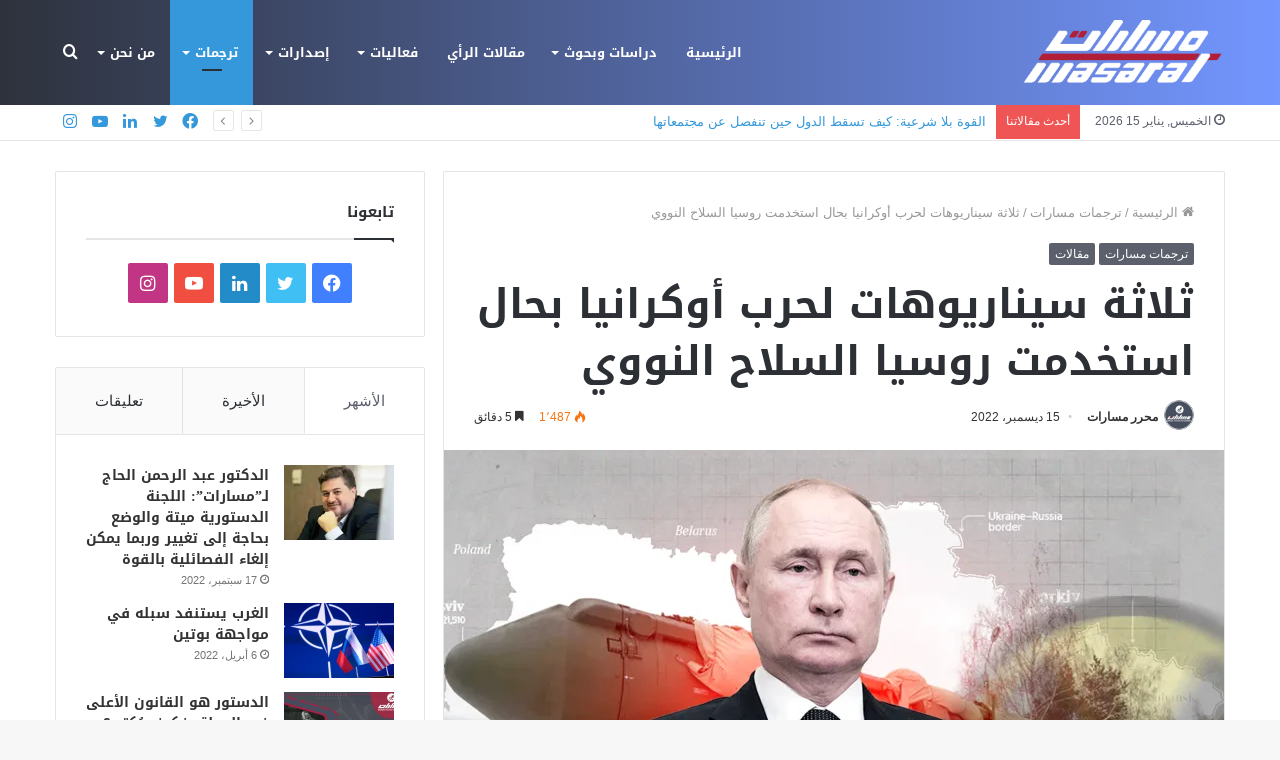

--- FILE ---
content_type: text/html; charset=UTF-8
request_url: https://masarat.institute/%D8%A5%D8%B0%D8%A7-%D8%A3%D8%B5%D8%A8%D8%AD%D8%AA-%D8%B1%D9%88%D8%B3%D9%8A%D8%A7-%D9%86%D9%88%D9%88%D9%8A%D8%A9-%D8%AB%D9%84%D8%A7%D8%AB%D8%A9-%D8%B3%D9%8A%D9%86%D8%A7%D8%B1%D9%8A%D9%88%D9%87%D8%A7/
body_size: 266601
content:
<!DOCTYPE html>
<html dir="rtl" lang="ar" class="" data-skin="light">
<head>
	<meta charset="UTF-8" />
	<link rel="profile" href="http://gmpg.org/xfn/11" />
	
<meta http-equiv='x-dns-prefetch-control' content='on'>
<link rel='dns-prefetch' href='//cdnjs.cloudflare.com' />
<link rel='dns-prefetch' href='//ajax.googleapis.com' />
<link rel='dns-prefetch' href='//fonts.googleapis.com' />
<link rel='dns-prefetch' href='//fonts.gstatic.com' />
<link rel='dns-prefetch' href='//s.gravatar.com' />
<link rel='dns-prefetch' href='//www.google-analytics.com' />
<link rel='preload' as='image' href='https://masarat.institute/wp-content/uploads/2022/11/MasartLogo-e1667298400961.png'>
<link rel='preload' as='image' href='https://i0.wp.com/masarat.institute/wp-content/uploads/2022/12/%D9%85%D9%88%D9%82%D8%B9-7.jpg?resize=780%2C470&ssl=1'>
<link rel='preload' as='font' href='https://masarat.institute/wp-content/themes/jannah/assets/fonts/tielabs-fonticon/tielabs-fonticon.woff' type='font/woff' crossorigin='anonymous' />
<link rel='preload' as='font' href='https://masarat.institute/wp-content/themes/jannah/assets/fonts/fontawesome/fa-solid-900.woff2' type='font/woff2' crossorigin='anonymous' />
<link rel='preload' as='font' href='https://masarat.institute/wp-content/themes/jannah/assets/fonts/fontawesome/fa-brands-400.woff2' type='font/woff2' crossorigin='anonymous' />
<link rel='preload' as='font' href='https://masarat.institute/wp-content/themes/jannah/assets/fonts/fontawesome/fa-regular-400.woff2' type='font/woff2' crossorigin='anonymous' />
<meta name='robots' content='index, follow, max-image-preview:large, max-snippet:-1, max-video-preview:-1' />

	<!-- This site is optimized with the Yoast SEO plugin v25.1 - https://yoast.com/wordpress/plugins/seo/ -->
	<title>ثلاثة سيناريوهات لحرب أوكرانيا بحال استخدمت روسيا السلاح النووي - مركز مسارات للتفكير الاستراتيجي</title>
	<link rel="canonical" href="https://masarat.institute/إذا-أصبحت-روسيا-نووية-ثلاثة-سيناريوها/" />
	<meta property="og:locale" content="ar_AR" />
	<meta property="og:type" content="article" />
	<meta property="og:title" content="ثلاثة سيناريوهات لحرب أوكرانيا بحال استخدمت روسيا السلاح النووي - مركز مسارات للتفكير الاستراتيجي" />
	<meta property="og:description" content="ترجمة قسم الترجمات في مركز مسارات" />
	<meta property="og:url" content="https://masarat.institute/إذا-أصبحت-روسيا-نووية-ثلاثة-سيناريوها/" />
	<meta property="og:site_name" content="مركز مسارات للتفكير الاستراتيجي" />
	<meta property="article:publisher" content="https://www.facebook.com/MASARAT.P.D" />
	<meta property="article:author" content="https://www.facebook.com/Masarat1pd/" />
	<meta property="article:published_time" content="2022-12-15T12:44:02+00:00" />
	<meta property="article:modified_time" content="2022-12-15T15:56:53+00:00" />
	<meta property="og:image" content="https://masarat.institute/wp-content/uploads/2022/12/موقع-7.jpg" />
	<meta property="og:image:width" content="1920" />
	<meta property="og:image:height" content="1080" />
	<meta property="og:image:type" content="image/jpeg" />
	<meta name="author" content="محرر مسارات" />
	<meta name="twitter:card" content="summary_large_image" />
	<meta name="twitter:creator" content="@https://twitter.com/masaratpd" />
	<meta name="twitter:site" content="@masarat_insti" />
	<meta name="twitter:label1" content="كُتب بواسطة" />
	<meta name="twitter:data1" content="محرر مسارات" />
	<meta name="twitter:label2" content="وقت القراءة المُقدّر" />
	<meta name="twitter:data2" content="10 دقائق" />
	<script type="application/ld+json" class="yoast-schema-graph">{"@context":"https://schema.org","@graph":[{"@type":"Article","@id":"https://masarat.institute/%d8%a5%d8%b0%d8%a7-%d8%a3%d8%b5%d8%a8%d8%ad%d8%aa-%d8%b1%d9%88%d8%b3%d9%8a%d8%a7-%d9%86%d9%88%d9%88%d9%8a%d8%a9-%d8%ab%d9%84%d8%a7%d8%ab%d8%a9-%d8%b3%d9%8a%d9%86%d8%a7%d8%b1%d9%8a%d9%88%d9%87%d8%a7/#article","isPartOf":{"@id":"https://masarat.institute/%d8%a5%d8%b0%d8%a7-%d8%a3%d8%b5%d8%a8%d8%ad%d8%aa-%d8%b1%d9%88%d8%b3%d9%8a%d8%a7-%d9%86%d9%88%d9%88%d9%8a%d8%a9-%d8%ab%d9%84%d8%a7%d8%ab%d8%a9-%d8%b3%d9%8a%d9%86%d8%a7%d8%b1%d9%8a%d9%88%d9%87%d8%a7/"},"author":{"name":"محرر مسارات","@id":"https://masarat.institute/#/schema/person/48a7b7a9d4a0b80901e1482e0add4f00"},"headline":"ثلاثة سيناريوهات لحرب أوكرانيا بحال استخدمت روسيا السلاح النووي","datePublished":"2022-12-15T12:44:02+00:00","dateModified":"2022-12-15T15:56:53+00:00","mainEntityOfPage":{"@id":"https://masarat.institute/%d8%a5%d8%b0%d8%a7-%d8%a3%d8%b5%d8%a8%d8%ad%d8%aa-%d8%b1%d9%88%d8%b3%d9%8a%d8%a7-%d9%86%d9%88%d9%88%d9%8a%d8%a9-%d8%ab%d9%84%d8%a7%d8%ab%d8%a9-%d8%b3%d9%8a%d9%86%d8%a7%d8%b1%d9%8a%d9%88%d9%87%d8%a7/"},"wordCount":5,"publisher":{"@id":"https://masarat.institute/#organization"},"image":{"@id":"https://masarat.institute/%d8%a5%d8%b0%d8%a7-%d8%a3%d8%b5%d8%a8%d8%ad%d8%aa-%d8%b1%d9%88%d8%b3%d9%8a%d8%a7-%d9%86%d9%88%d9%88%d9%8a%d8%a9-%d8%ab%d9%84%d8%a7%d8%ab%d8%a9-%d8%b3%d9%8a%d9%86%d8%a7%d8%b1%d9%8a%d9%88%d9%87%d8%a7/#primaryimage"},"thumbnailUrl":"https://i0.wp.com/masarat.institute/wp-content/uploads/2022/12/%D9%85%D9%88%D9%82%D8%B9-7.jpg?fit=1920%2C1080&ssl=1","articleSection":["ترجمات مسارات","مقالات"],"inLanguage":"ar"},{"@type":"WebPage","@id":"https://masarat.institute/%d8%a5%d8%b0%d8%a7-%d8%a3%d8%b5%d8%a8%d8%ad%d8%aa-%d8%b1%d9%88%d8%b3%d9%8a%d8%a7-%d9%86%d9%88%d9%88%d9%8a%d8%a9-%d8%ab%d9%84%d8%a7%d8%ab%d8%a9-%d8%b3%d9%8a%d9%86%d8%a7%d8%b1%d9%8a%d9%88%d9%87%d8%a7/","url":"https://masarat.institute/%d8%a5%d8%b0%d8%a7-%d8%a3%d8%b5%d8%a8%d8%ad%d8%aa-%d8%b1%d9%88%d8%b3%d9%8a%d8%a7-%d9%86%d9%88%d9%88%d9%8a%d8%a9-%d8%ab%d9%84%d8%a7%d8%ab%d8%a9-%d8%b3%d9%8a%d9%86%d8%a7%d8%b1%d9%8a%d9%88%d9%87%d8%a7/","name":"ثلاثة سيناريوهات لحرب أوكرانيا بحال استخدمت روسيا السلاح النووي - مركز مسارات للتفكير الاستراتيجي","isPartOf":{"@id":"https://masarat.institute/#website"},"primaryImageOfPage":{"@id":"https://masarat.institute/%d8%a5%d8%b0%d8%a7-%d8%a3%d8%b5%d8%a8%d8%ad%d8%aa-%d8%b1%d9%88%d8%b3%d9%8a%d8%a7-%d9%86%d9%88%d9%88%d9%8a%d8%a9-%d8%ab%d9%84%d8%a7%d8%ab%d8%a9-%d8%b3%d9%8a%d9%86%d8%a7%d8%b1%d9%8a%d9%88%d9%87%d8%a7/#primaryimage"},"image":{"@id":"https://masarat.institute/%d8%a5%d8%b0%d8%a7-%d8%a3%d8%b5%d8%a8%d8%ad%d8%aa-%d8%b1%d9%88%d8%b3%d9%8a%d8%a7-%d9%86%d9%88%d9%88%d9%8a%d8%a9-%d8%ab%d9%84%d8%a7%d8%ab%d8%a9-%d8%b3%d9%8a%d9%86%d8%a7%d8%b1%d9%8a%d9%88%d9%87%d8%a7/#primaryimage"},"thumbnailUrl":"https://i0.wp.com/masarat.institute/wp-content/uploads/2022/12/%D9%85%D9%88%D9%82%D8%B9-7.jpg?fit=1920%2C1080&ssl=1","datePublished":"2022-12-15T12:44:02+00:00","dateModified":"2022-12-15T15:56:53+00:00","breadcrumb":{"@id":"https://masarat.institute/%d8%a5%d8%b0%d8%a7-%d8%a3%d8%b5%d8%a8%d8%ad%d8%aa-%d8%b1%d9%88%d8%b3%d9%8a%d8%a7-%d9%86%d9%88%d9%88%d9%8a%d8%a9-%d8%ab%d9%84%d8%a7%d8%ab%d8%a9-%d8%b3%d9%8a%d9%86%d8%a7%d8%b1%d9%8a%d9%88%d9%87%d8%a7/#breadcrumb"},"inLanguage":"ar","potentialAction":[{"@type":"ReadAction","target":["https://masarat.institute/%d8%a5%d8%b0%d8%a7-%d8%a3%d8%b5%d8%a8%d8%ad%d8%aa-%d8%b1%d9%88%d8%b3%d9%8a%d8%a7-%d9%86%d9%88%d9%88%d9%8a%d8%a9-%d8%ab%d9%84%d8%a7%d8%ab%d8%a9-%d8%b3%d9%8a%d9%86%d8%a7%d8%b1%d9%8a%d9%88%d9%87%d8%a7/"]}]},{"@type":"ImageObject","inLanguage":"ar","@id":"https://masarat.institute/%d8%a5%d8%b0%d8%a7-%d8%a3%d8%b5%d8%a8%d8%ad%d8%aa-%d8%b1%d9%88%d8%b3%d9%8a%d8%a7-%d9%86%d9%88%d9%88%d9%8a%d8%a9-%d8%ab%d9%84%d8%a7%d8%ab%d8%a9-%d8%b3%d9%8a%d9%86%d8%a7%d8%b1%d9%8a%d9%88%d9%87%d8%a7/#primaryimage","url":"https://i0.wp.com/masarat.institute/wp-content/uploads/2022/12/%D9%85%D9%88%D9%82%D8%B9-7.jpg?fit=1920%2C1080&ssl=1","contentUrl":"https://i0.wp.com/masarat.institute/wp-content/uploads/2022/12/%D9%85%D9%88%D9%82%D8%B9-7.jpg?fit=1920%2C1080&ssl=1","width":1920,"height":1080},{"@type":"BreadcrumbList","@id":"https://masarat.institute/%d8%a5%d8%b0%d8%a7-%d8%a3%d8%b5%d8%a8%d8%ad%d8%aa-%d8%b1%d9%88%d8%b3%d9%8a%d8%a7-%d9%86%d9%88%d9%88%d9%8a%d8%a9-%d8%ab%d9%84%d8%a7%d8%ab%d8%a9-%d8%b3%d9%8a%d9%86%d8%a7%d8%b1%d9%8a%d9%88%d9%87%d8%a7/#breadcrumb","itemListElement":[{"@type":"ListItem","position":1,"name":"الرئيسية","item":"https://masarat.institute/"},{"@type":"ListItem","position":2,"name":"ثلاثة سيناريوهات لحرب أوكرانيا بحال استخدمت روسيا السلاح النووي"}]},{"@type":"WebSite","@id":"https://masarat.institute/#website","url":"https://masarat.institute/","name":"مركز مسارات للتفكير الاستراتيجي","description":"منظور شامل لفهم أعمق","publisher":{"@id":"https://masarat.institute/#organization"},"potentialAction":[{"@type":"SearchAction","target":{"@type":"EntryPoint","urlTemplate":"https://masarat.institute/?s={search_term_string}"},"query-input":{"@type":"PropertyValueSpecification","valueRequired":true,"valueName":"search_term_string"}}],"inLanguage":"ar"},{"@type":"Organization","@id":"https://masarat.institute/#organization","name":"مركز مسارات للتفكير الاستراتيجي","url":"https://masarat.institute/","logo":{"@type":"ImageObject","inLanguage":"ar","@id":"https://masarat.institute/#/schema/logo/image/","url":"https://i0.wp.com/masarat.institute/wp-content/uploads/2022/10/logo-1.png?fit=359%2C111&ssl=1","contentUrl":"https://i0.wp.com/masarat.institute/wp-content/uploads/2022/10/logo-1.png?fit=359%2C111&ssl=1","width":359,"height":111,"caption":"مركز مسارات للتفكير الاستراتيجي"},"image":{"@id":"https://masarat.institute/#/schema/logo/image/"},"sameAs":["https://www.facebook.com/MASARAT.P.D","https://x.com/masarat_insti","https://www.instagram.com/masarat.p.d/","https://www.linkedin.com/in/masaratpd/"]},{"@type":"Person","@id":"https://masarat.institute/#/schema/person/48a7b7a9d4a0b80901e1482e0add4f00","name":"محرر مسارات","image":{"@type":"ImageObject","inLanguage":"ar","@id":"https://masarat.institute/#/schema/person/image/","url":"https://i0.wp.com/masarat.institute/wp-content/uploads/2022/10/cropped-photo_2021-01-04_00-55-18.png?resize=96%2C96&ssl=1","contentUrl":"https://i0.wp.com/masarat.institute/wp-content/uploads/2022/10/cropped-photo_2021-01-04_00-55-18.png?resize=96%2C96&ssl=1","caption":"محرر مسارات"},"description":"محرر رئيسي في مركز مسارات","sameAs":["https://www.o2prodaction.com/","https://www.facebook.com/Masarat1pd/","https://www.instagram.com/masarat.p.d/","https://www.linkedin.com/in/masaratpd/","https://x.com/https://twitter.com/masaratpd"],"url":"https://masarat.institute/author/masarat/"}]}</script>
	<!-- / Yoast SEO plugin. -->


<link rel='dns-prefetch' href='//stats.wp.com' />
<link rel='dns-prefetch' href='//fonts.googleapis.com' />
<link rel='dns-prefetch' href='//v0.wordpress.com' />
<link rel='dns-prefetch' href='//widgets.wp.com' />
<link rel='dns-prefetch' href='//s0.wp.com' />
<link rel='dns-prefetch' href='//0.gravatar.com' />
<link rel='dns-prefetch' href='//1.gravatar.com' />
<link rel='dns-prefetch' href='//2.gravatar.com' />
<link rel='preconnect' href='//i0.wp.com' />
<link rel="alternate" type="application/rss+xml" title="مركز مسارات للتفكير الاستراتيجي &laquo; الخلاصة" href="https://masarat.institute/feed/" />
<link rel="alternate" type="application/rss+xml" title="مركز مسارات للتفكير الاستراتيجي &laquo; خلاصة التعليقات" href="https://masarat.institute/comments/feed/" />
<link rel="alternate" type="application/rss+xml" title="مركز مسارات للتفكير الاستراتيجي &laquo; ثلاثة سيناريوهات لحرب أوكرانيا بحال استخدمت روسيا السلاح النووي خلاصة التعليقات" href="https://masarat.institute/%d8%a5%d8%b0%d8%a7-%d8%a3%d8%b5%d8%a8%d8%ad%d8%aa-%d8%b1%d9%88%d8%b3%d9%8a%d8%a7-%d9%86%d9%88%d9%88%d9%8a%d8%a9-%d8%ab%d9%84%d8%a7%d8%ab%d8%a9-%d8%b3%d9%8a%d9%86%d8%a7%d8%b1%d9%8a%d9%88%d9%87%d8%a7/feed/" />
<link rel="alternate" title="oEmbed (JSON)" type="application/json+oembed" href="https://masarat.institute/wp-json/oembed/1.0/embed?url=https%3A%2F%2Fmasarat.institute%2F%25d8%25a5%25d8%25b0%25d8%25a7-%25d8%25a3%25d8%25b5%25d8%25a8%25d8%25ad%25d8%25aa-%25d8%25b1%25d9%2588%25d8%25b3%25d9%258a%25d8%25a7-%25d9%2586%25d9%2588%25d9%2588%25d9%258a%25d8%25a9-%25d8%25ab%25d9%2584%25d8%25a7%25d8%25ab%25d8%25a9-%25d8%25b3%25d9%258a%25d9%2586%25d8%25a7%25d8%25b1%25d9%258a%25d9%2588%25d9%2587%25d8%25a7%2F" />
<link rel="alternate" title="oEmbed (XML)" type="text/xml+oembed" href="https://masarat.institute/wp-json/oembed/1.0/embed?url=https%3A%2F%2Fmasarat.institute%2F%25d8%25a5%25d8%25b0%25d8%25a7-%25d8%25a3%25d8%25b5%25d8%25a8%25d8%25ad%25d8%25aa-%25d8%25b1%25d9%2588%25d8%25b3%25d9%258a%25d8%25a7-%25d9%2586%25d9%2588%25d9%2588%25d9%258a%25d8%25a9-%25d8%25ab%25d9%2584%25d8%25a7%25d8%25ab%25d8%25a9-%25d8%25b3%25d9%258a%25d9%2586%25d8%25a7%25d8%25b1%25d9%258a%25d9%2588%25d9%2587%25d8%25a7%2F&#038;format=xml" />
<style id='wp-img-auto-sizes-contain-inline-css' type='text/css'>
img:is([sizes=auto i],[sizes^="auto," i]){contain-intrinsic-size:3000px 1500px}
/*# sourceURL=wp-img-auto-sizes-contain-inline-css */
</style>
<link rel='stylesheet' id='droidarabickufi-css' href='//fonts.googleapis.com/earlyaccess/droidarabickufi?ver=6.9' type='text/css' media='all' />
<style id='wp-emoji-styles-inline-css' type='text/css'>

	img.wp-smiley, img.emoji {
		display: inline !important;
		border: none !important;
		box-shadow: none !important;
		height: 1em !important;
		width: 1em !important;
		margin: 0 0.07em !important;
		vertical-align: -0.1em !important;
		background: none !important;
		padding: 0 !important;
	}
/*# sourceURL=wp-emoji-styles-inline-css */
</style>
<style id='classic-theme-styles-inline-css' type='text/css'>
/*! This file is auto-generated */
.wp-block-button__link{color:#fff;background-color:#32373c;border-radius:9999px;box-shadow:none;text-decoration:none;padding:calc(.667em + 2px) calc(1.333em + 2px);font-size:1.125em}.wp-block-file__button{background:#32373c;color:#fff;text-decoration:none}
/*# sourceURL=/wp-includes/css/classic-themes.min.css */
</style>
<link rel='stylesheet' id='mpp_gutenberg-css' href='https://masarat.institute/wp-content/plugins/metronet-profile-picture/dist/blocks.style.build.css?ver=2.6.3' type='text/css' media='all' />
<link rel='stylesheet' id='contact-form-7-css' href='https://masarat.institute/wp-content/plugins/contact-form-7/includes/css/styles.css?ver=6.0.6' type='text/css' media='all' />
<link rel='stylesheet' id='contact-form-7-rtl-css' href='https://masarat.institute/wp-content/plugins/contact-form-7/includes/css/styles-rtl.css?ver=6.0.6' type='text/css' media='all' />
<link rel='stylesheet' id='taqyeem-buttons-style-css' href='https://masarat.institute/wp-content/plugins/taqyeem-buttons/assets/style.css?ver=6.9' type='text/css' media='all' />
<link rel='stylesheet' id='jetpack_likes-css' href='https://masarat.institute/wp-content/plugins/jetpack/modules/likes/style.css?ver=14.6' type='text/css' media='all' />
<link rel='stylesheet' id='tie-css-base-css' href='https://masarat.institute/wp-content/themes/jannah/assets/css/base.min.css?ver=5.4.10' type='text/css' media='all' />
<link rel='stylesheet' id='tie-css-styles-css' href='https://masarat.institute/wp-content/themes/jannah/assets/css/style.min.css?ver=5.4.10' type='text/css' media='all' />
<link rel='stylesheet' id='tie-css-widgets-css' href='https://masarat.institute/wp-content/themes/jannah/assets/css/widgets.min.css?ver=5.4.10' type='text/css' media='all' />
<link rel='stylesheet' id='tie-css-helpers-css' href='https://masarat.institute/wp-content/themes/jannah/assets/css/helpers.min.css?ver=5.4.10' type='text/css' media='all' />
<link rel='stylesheet' id='tie-fontawesome5-css' href='https://masarat.institute/wp-content/themes/jannah/assets/css/fontawesome.css?ver=5.4.10' type='text/css' media='all' />
<link rel='stylesheet' id='tie-css-ilightbox-css' href='https://masarat.institute/wp-content/themes/jannah/assets/ilightbox/dark-skin/skin.css?ver=5.4.10' type='text/css' media='all' />
<link rel='stylesheet' id='tie-css-shortcodes-css' href='https://masarat.institute/wp-content/themes/jannah/assets/css/plugins/shortcodes.min.css?ver=5.4.10' type='text/css' media='all' />
<link rel='stylesheet' id='tie-css-single-css' href='https://masarat.institute/wp-content/themes/jannah/assets/css/single.min.css?ver=5.4.10' type='text/css' media='all' />
<link rel='stylesheet' id='tie-css-print-css' href='https://masarat.institute/wp-content/themes/jannah/assets/css/print.css?ver=5.4.10' type='text/css' media='print' />
<link rel='stylesheet' id='taqyeem-styles-css' href='https://masarat.institute/wp-content/themes/jannah/assets/css/plugins/taqyeem.min.css?ver=5.4.10' type='text/css' media='all' />
<link rel='stylesheet' id='__EPYT__style-css' href='https://masarat.institute/wp-content/plugins/youtube-embed-plus/styles/ytprefs.min.css?ver=14.1.4.1' type='text/css' media='all' />
<style id='__EPYT__style-inline-css' type='text/css'>

                .epyt-gallery-thumb {
                        width: 33.333%;
                }
                
.logo-text,h1,h2,h3,h4,h5,h6,.the-subtitle{font-family: Droid Arabic Kufi;}#main-nav .main-menu > ul > li > a{font-family: Droid Arabic Kufi;}#main-nav .main-menu > ul > li > a{text-transform: uppercase;}#tie-wrapper .mag-box.big-post-left-box li:not(:first-child) .post-title,#tie-wrapper .mag-box.big-post-top-box li:not(:first-child) .post-title,#tie-wrapper .mag-box.half-box li:not(:first-child) .post-title,#tie-wrapper .mag-box.big-thumb-left-box li:not(:first-child) .post-title,#tie-wrapper .mag-box.scrolling-box .slide .post-title,#tie-wrapper .mag-box.miscellaneous-box li:not(:first-child) .post-title{font-weight: 500;}.brand-title,a:hover,.tie-popup-search-submit,#logo.text-logo a,.theme-header nav .components #search-submit:hover,.theme-header .header-nav .components > li:hover > a,.theme-header .header-nav .components li a:hover,.main-menu ul.cats-vertical li a.is-active,.main-menu ul.cats-vertical li a:hover,.main-nav li.mega-menu .post-meta a:hover,.main-nav li.mega-menu .post-box-title a:hover,.search-in-main-nav.autocomplete-suggestions a:hover,#main-nav .menu ul:not(.cats-horizontal) li:hover > a,#main-nav .menu ul li.current-menu-item:not(.mega-link-column) > a,.top-nav .menu li:hover > a,.top-nav .menu > .tie-current-menu > a,.search-in-top-nav.autocomplete-suggestions .post-title a:hover,div.mag-box .mag-box-options .mag-box-filter-links a.active,.mag-box-filter-links .flexMenu-viewMore:hover > a,.stars-rating-active,body .tabs.tabs .active > a,.video-play-icon,.spinner-circle:after,#go-to-content:hover,.comment-list .comment-author .fn,.commentlist .comment-author .fn,blockquote::before,blockquote cite,blockquote.quote-simple p,.multiple-post-pages a:hover,#story-index li .is-current,.latest-tweets-widget .twitter-icon-wrap span,.wide-slider-nav-wrapper .slide,.wide-next-prev-slider-wrapper .tie-slider-nav li:hover span,.review-final-score h3,#mobile-menu-icon:hover .menu-text,body .entry a,.dark-skin body .entry a,.entry .post-bottom-meta a:hover,.comment-list .comment-content a,q a,blockquote a,.widget.tie-weather-widget .icon-basecloud-bg:after,.site-footer a:hover,.site-footer .stars-rating-active,.site-footer .twitter-icon-wrap span,.site-info a:hover{color: #5c606c;}#instagram-link a:hover{color: #5c606c !important;border-color: #5c606c !important;}#theme-header #main-nav .spinner-circle:after{color: #3498db;}[type='submit'],.button,.generic-button a,.generic-button button,.theme-header .header-nav .comp-sub-menu a.button.guest-btn:hover,.theme-header .header-nav .comp-sub-menu a.checkout-button,nav.main-nav .menu > li.tie-current-menu > a,nav.main-nav .menu > li:hover > a,.main-menu .mega-links-head:after,.main-nav .mega-menu.mega-cat .cats-horizontal li a.is-active,#mobile-menu-icon:hover .nav-icon,#mobile-menu-icon:hover .nav-icon:before,#mobile-menu-icon:hover .nav-icon:after,.search-in-main-nav.autocomplete-suggestions a.button,.search-in-top-nav.autocomplete-suggestions a.button,.spinner > div,.post-cat,.pages-numbers li.current span,.multiple-post-pages > span,#tie-wrapper .mejs-container .mejs-controls,.mag-box-filter-links a:hover,.slider-arrow-nav a:not(.pagination-disabled):hover,.comment-list .reply a:hover,.commentlist .reply a:hover,#reading-position-indicator,#story-index-icon,.videos-block .playlist-title,.review-percentage .review-item span span,.tie-slick-dots li.slick-active button,.tie-slick-dots li button:hover,.digital-rating-static,.timeline-widget li a:hover .date:before,#wp-calendar #today,.posts-list-counter li.widget-post-list:before,.cat-counter a + span,.tie-slider-nav li span:hover,.fullwidth-area .widget_tag_cloud .tagcloud a:hover,.magazine2:not(.block-head-4) .dark-widgetized-area ul.tabs a:hover,.magazine2:not(.block-head-4) .dark-widgetized-area ul.tabs .active a,.magazine1 .dark-widgetized-area ul.tabs a:hover,.magazine1 .dark-widgetized-area ul.tabs .active a,.block-head-4.magazine2 .dark-widgetized-area .tabs.tabs .active a,.block-head-4.magazine2 .dark-widgetized-area .tabs > .active a:before,.block-head-4.magazine2 .dark-widgetized-area .tabs > .active a:after,.demo_store,.demo #logo:after,.demo #sticky-logo:after,.widget.tie-weather-widget,span.video-close-btn:hover,#go-to-top,.latest-tweets-widget .slider-links .button:not(:hover){background-color: #5c606c;color: #FFFFFF;}.tie-weather-widget .widget-title .the-subtitle,.block-head-4.magazine2 #footer .tabs .active a:hover{color: #FFFFFF;}pre,code,.pages-numbers li.current span,.theme-header .header-nav .comp-sub-menu a.button.guest-btn:hover,.multiple-post-pages > span,.post-content-slideshow .tie-slider-nav li span:hover,#tie-body .tie-slider-nav li > span:hover,.slider-arrow-nav a:not(.pagination-disabled):hover,.main-nav .mega-menu.mega-cat .cats-horizontal li a.is-active,.main-nav .mega-menu.mega-cat .cats-horizontal li a:hover,.main-menu .menu > li > .menu-sub-content{border-color: #5c606c;}.main-menu .menu > li.tie-current-menu{border-bottom-color: #5c606c;}.top-nav .menu li.tie-current-menu > a:before,.top-nav .menu li.menu-item-has-children:hover > a:before{border-top-color: #5c606c;}.main-nav .main-menu .menu > li.tie-current-menu > a:before,.main-nav .main-menu .menu > li:hover > a:before{border-top-color: #FFFFFF;}header.main-nav-light .main-nav .menu-item-has-children li:hover > a:before,header.main-nav-light .main-nav .mega-menu li:hover > a:before{border-left-color: #5c606c;}.rtl header.main-nav-light .main-nav .menu-item-has-children li:hover > a:before,.rtl header.main-nav-light .main-nav .mega-menu li:hover > a:before{border-right-color: #5c606c;border-left-color: transparent;}.top-nav ul.menu li .menu-item-has-children:hover > a:before{border-top-color: transparent;border-left-color: #5c606c;}.rtl .top-nav ul.menu li .menu-item-has-children:hover > a:before{border-left-color: transparent;border-right-color: #5c606c;}::-moz-selection{background-color: #5c606c;color: #FFFFFF;}::selection{background-color: #5c606c;color: #FFFFFF;}circle.circle_bar{stroke: #5c606c;}#reading-position-indicator{box-shadow: 0 0 10px rgba( 92,96,108,0.7);}#logo.text-logo a:hover,body .entry a:hover,.dark-skin body .entry a:hover,.comment-list .comment-content a:hover,.block-head-4.magazine2 .site-footer .tabs li a:hover,q a:hover,blockquote a:hover{color: #2a2e3a;}.button:hover,input[type='submit']:hover,.generic-button a:hover,.generic-button button:hover,a.post-cat:hover,.site-footer .button:hover,.site-footer [type='submit']:hover,.search-in-main-nav.autocomplete-suggestions a.button:hover,.search-in-top-nav.autocomplete-suggestions a.button:hover,.theme-header .header-nav .comp-sub-menu a.checkout-button:hover{background-color: #2a2e3a;color: #FFFFFF;}.theme-header .header-nav .comp-sub-menu a.checkout-button:not(:hover),body .entry a.button{color: #FFFFFF;}#story-index.is-compact .story-index-content{background-color: #5c606c;}#story-index.is-compact .story-index-content a,#story-index.is-compact .story-index-content .is-current{color: #FFFFFF;}#tie-body .mag-box-title h3 a,#tie-body .block-more-button{color: #5c606c;}#tie-body .mag-box-title h3 a:hover,#tie-body .block-more-button:hover{color: #2a2e3a;}#tie-body .mag-box-title{color: #5c606c;}#tie-body .mag-box-title:before{border-top-color: #5c606c;}#tie-body .mag-box-title:after,#tie-body #footer .widget-title:after{background-color: #5c606c;}.brand-title,a:hover,.tie-popup-search-submit,#logo.text-logo a,.theme-header nav .components #search-submit:hover,.theme-header .header-nav .components > li:hover > a,.theme-header .header-nav .components li a:hover,.main-menu ul.cats-vertical li a.is-active,.main-menu ul.cats-vertical li a:hover,.main-nav li.mega-menu .post-meta a:hover,.main-nav li.mega-menu .post-box-title a:hover,.search-in-main-nav.autocomplete-suggestions a:hover,#main-nav .menu ul:not(.cats-horizontal) li:hover > a,#main-nav .menu ul li.current-menu-item:not(.mega-link-column) > a,.top-nav .menu li:hover > a,.top-nav .menu > .tie-current-menu > a,.search-in-top-nav.autocomplete-suggestions .post-title a:hover,div.mag-box .mag-box-options .mag-box-filter-links a.active,.mag-box-filter-links .flexMenu-viewMore:hover > a,.stars-rating-active,body .tabs.tabs .active > a,.video-play-icon,.spinner-circle:after,#go-to-content:hover,.comment-list .comment-author .fn,.commentlist .comment-author .fn,blockquote::before,blockquote cite,blockquote.quote-simple p,.multiple-post-pages a:hover,#story-index li .is-current,.latest-tweets-widget .twitter-icon-wrap span,.wide-slider-nav-wrapper .slide,.wide-next-prev-slider-wrapper .tie-slider-nav li:hover span,.review-final-score h3,#mobile-menu-icon:hover .menu-text,body .entry a,.dark-skin body .entry a,.entry .post-bottom-meta a:hover,.comment-list .comment-content a,q a,blockquote a,.widget.tie-weather-widget .icon-basecloud-bg:after,.site-footer a:hover,.site-footer .stars-rating-active,.site-footer .twitter-icon-wrap span,.site-info a:hover{color: #5c606c;}#instagram-link a:hover{color: #5c606c !important;border-color: #5c606c !important;}#theme-header #main-nav .spinner-circle:after{color: #3498db;}[type='submit'],.button,.generic-button a,.generic-button button,.theme-header .header-nav .comp-sub-menu a.button.guest-btn:hover,.theme-header .header-nav .comp-sub-menu a.checkout-button,nav.main-nav .menu > li.tie-current-menu > a,nav.main-nav .menu > li:hover > a,.main-menu .mega-links-head:after,.main-nav .mega-menu.mega-cat .cats-horizontal li a.is-active,#mobile-menu-icon:hover .nav-icon,#mobile-menu-icon:hover .nav-icon:before,#mobile-menu-icon:hover .nav-icon:after,.search-in-main-nav.autocomplete-suggestions a.button,.search-in-top-nav.autocomplete-suggestions a.button,.spinner > div,.post-cat,.pages-numbers li.current span,.multiple-post-pages > span,#tie-wrapper .mejs-container .mejs-controls,.mag-box-filter-links a:hover,.slider-arrow-nav a:not(.pagination-disabled):hover,.comment-list .reply a:hover,.commentlist .reply a:hover,#reading-position-indicator,#story-index-icon,.videos-block .playlist-title,.review-percentage .review-item span span,.tie-slick-dots li.slick-active button,.tie-slick-dots li button:hover,.digital-rating-static,.timeline-widget li a:hover .date:before,#wp-calendar #today,.posts-list-counter li.widget-post-list:before,.cat-counter a + span,.tie-slider-nav li span:hover,.fullwidth-area .widget_tag_cloud .tagcloud a:hover,.magazine2:not(.block-head-4) .dark-widgetized-area ul.tabs a:hover,.magazine2:not(.block-head-4) .dark-widgetized-area ul.tabs .active a,.magazine1 .dark-widgetized-area ul.tabs a:hover,.magazine1 .dark-widgetized-area ul.tabs .active a,.block-head-4.magazine2 .dark-widgetized-area .tabs.tabs .active a,.block-head-4.magazine2 .dark-widgetized-area .tabs > .active a:before,.block-head-4.magazine2 .dark-widgetized-area .tabs > .active a:after,.demo_store,.demo #logo:after,.demo #sticky-logo:after,.widget.tie-weather-widget,span.video-close-btn:hover,#go-to-top,.latest-tweets-widget .slider-links .button:not(:hover){background-color: #5c606c;color: #FFFFFF;}.tie-weather-widget .widget-title .the-subtitle,.block-head-4.magazine2 #footer .tabs .active a:hover{color: #FFFFFF;}pre,code,.pages-numbers li.current span,.theme-header .header-nav .comp-sub-menu a.button.guest-btn:hover,.multiple-post-pages > span,.post-content-slideshow .tie-slider-nav li span:hover,#tie-body .tie-slider-nav li > span:hover,.slider-arrow-nav a:not(.pagination-disabled):hover,.main-nav .mega-menu.mega-cat .cats-horizontal li a.is-active,.main-nav .mega-menu.mega-cat .cats-horizontal li a:hover,.main-menu .menu > li > .menu-sub-content{border-color: #5c606c;}.main-menu .menu > li.tie-current-menu{border-bottom-color: #5c606c;}.top-nav .menu li.tie-current-menu > a:before,.top-nav .menu li.menu-item-has-children:hover > a:before{border-top-color: #5c606c;}.main-nav .main-menu .menu > li.tie-current-menu > a:before,.main-nav .main-menu .menu > li:hover > a:before{border-top-color: #FFFFFF;}header.main-nav-light .main-nav .menu-item-has-children li:hover > a:before,header.main-nav-light .main-nav .mega-menu li:hover > a:before{border-left-color: #5c606c;}.rtl header.main-nav-light .main-nav .menu-item-has-children li:hover > a:before,.rtl header.main-nav-light .main-nav .mega-menu li:hover > a:before{border-right-color: #5c606c;border-left-color: transparent;}.top-nav ul.menu li .menu-item-has-children:hover > a:before{border-top-color: transparent;border-left-color: #5c606c;}.rtl .top-nav ul.menu li .menu-item-has-children:hover > a:before{border-left-color: transparent;border-right-color: #5c606c;}::-moz-selection{background-color: #5c606c;color: #FFFFFF;}::selection{background-color: #5c606c;color: #FFFFFF;}circle.circle_bar{stroke: #5c606c;}#reading-position-indicator{box-shadow: 0 0 10px rgba( 92,96,108,0.7);}#logo.text-logo a:hover,body .entry a:hover,.dark-skin body .entry a:hover,.comment-list .comment-content a:hover,.block-head-4.magazine2 .site-footer .tabs li a:hover,q a:hover,blockquote a:hover{color: #2a2e3a;}.button:hover,input[type='submit']:hover,.generic-button a:hover,.generic-button button:hover,a.post-cat:hover,.site-footer .button:hover,.site-footer [type='submit']:hover,.search-in-main-nav.autocomplete-suggestions a.button:hover,.search-in-top-nav.autocomplete-suggestions a.button:hover,.theme-header .header-nav .comp-sub-menu a.checkout-button:hover{background-color: #2a2e3a;color: #FFFFFF;}.theme-header .header-nav .comp-sub-menu a.checkout-button:not(:hover),body .entry a.button{color: #FFFFFF;}#story-index.is-compact .story-index-content{background-color: #5c606c;}#story-index.is-compact .story-index-content a,#story-index.is-compact .story-index-content .is-current{color: #FFFFFF;}#tie-body .mag-box-title h3 a,#tie-body .block-more-button{color: #5c606c;}#tie-body .mag-box-title h3 a:hover,#tie-body .block-more-button:hover{color: #2a2e3a;}#tie-body .mag-box-title{color: #5c606c;}#tie-body .mag-box-title:before{border-top-color: #5c606c;}#tie-body .mag-box-title:after,#tie-body #footer .widget-title:after{background-color: #5c606c;}::-moz-selection{background-color: #b01d36;color: #FFFFFF;}::selection{background-color: #b01d36;color: #FFFFFF;}a:hover,body .entry a:hover,.dark-skin body .entry a:hover,.comment-list .comment-content a:hover{color: #b01d36;}#top-nav a:not(:hover),#top-nav input,#top-nav #search-submit,#top-nav .fa-spinner,#top-nav .dropdown-social-icons li a span,#top-nav .components > li .social-link:not(:hover) span,.search-in-top-nav.autocomplete-suggestions a{color: #3498db;}#top-nav .menu-item-has-children > a:before{border-top-color: #3498db;}#top-nav li .menu-item-has-children > a:before{border-top-color: transparent;border-left-color: #3498db;}.rtl #top-nav .menu li .menu-item-has-children > a:before{border-left-color: transparent;border-right-color: #3498db;}#top-nav input::-moz-placeholder{color: #3498db;}#top-nav input:-moz-placeholder{color: #3498db;}#top-nav input:-ms-input-placeholder{color: #3498db;}#top-nav input::-webkit-input-placeholder{color: #3498db;}#top-nav .comp-sub-menu .button:hover,#top-nav .checkout-button,.search-in-top-nav.autocomplete-suggestions .button{background-color: rgba(52,152,219,0.77);}#top-nav a:hover,#top-nav .menu li:hover > a,#top-nav .menu > .tie-current-menu > a,#top-nav .components > li:hover > a,#top-nav .components #search-submit:hover,.search-in-top-nav.autocomplete-suggestions .post-title a:hover{color: rgba(52,152,219,0.77);}#top-nav .comp-sub-menu .button:hover{border-color: rgba(52,152,219,0.77);}#top-nav .tie-current-menu > a:before,#top-nav .menu .menu-item-has-children:hover > a:before{border-top-color: rgba(52,152,219,0.77);}#top-nav .menu li .menu-item-has-children:hover > a:before{border-top-color: transparent;border-left-color: rgba(52,152,219,0.77);}.rtl #top-nav .menu li .menu-item-has-children:hover > a:before{border-left-color: transparent;border-right-color: rgba(52,152,219,0.77);}#top-nav .comp-sub-menu .button:hover,#top-nav .comp-sub-menu .checkout-button,.search-in-top-nav.autocomplete-suggestions .button{color: #FFFFFF;}#top-nav .comp-sub-menu .checkout-button:hover,.search-in-top-nav.autocomplete-suggestions .button:hover{background-color: #167abd;}#top-nav,#top-nav .comp-sub-menu,#top-nav .tie-weather-widget{color: #5c606c;}.search-in-top-nav.autocomplete-suggestions .post-meta,.search-in-top-nav.autocomplete-suggestions .post-meta a:not(:hover){color: rgba( 92,96,108,0.7 );}#top-nav .weather-icon .icon-cloud,#top-nav .weather-icon .icon-basecloud-bg,#top-nav .weather-icon .icon-cloud-behind{color: #5c606c !important;}.main-nav-boxed .main-nav.fixed-nav,#main-nav{background: #2e323c;background: -webkit-linear-gradient(90deg,#7396ff,#2e323c );background: -moz-linear-gradient(90deg,#7396ff,#2e323c );background: -o-linear-gradient(90deg,#7396ff,#2e323c );background: linear-gradient(90deg,#2e323c,#7396ff );}#main-nav .icon-basecloud-bg:after{color: inherit !important;}#main-nav,#main-nav .menu-sub-content,#main-nav .comp-sub-menu,#main-nav .guest-btn:not(:hover),#main-nav ul.cats-vertical li a.is-active,#main-nav ul.cats-vertical li a:hover.search-in-main-nav.autocomplete-suggestions{background-color: rgb(81,100,158);}#main-nav{border-width: 0;}#theme-header #main-nav:not(.fixed-nav){bottom: 0;}#main-nav .icon-basecloud-bg:after{color: rgb(81,100,158);}#main-nav *,.search-in-main-nav.autocomplete-suggestions{border-color: rgba(255,255,255,0.07);}.main-nav-boxed #main-nav .main-menu-wrapper{border-width: 0;}#main-nav .menu li.menu-item-has-children > a:before,#main-nav .main-menu .mega-menu > a:before{border-top-color: #ffffff;}#main-nav .menu li .menu-item-has-children > a:before,#main-nav .mega-menu .menu-item-has-children > a:before{border-top-color: transparent;border-left-color: #ffffff;}.rtl #main-nav .menu li .menu-item-has-children > a:before,.rtl #main-nav .mega-menu .menu-item-has-children > a:before{border-left-color: transparent;border-right-color: #ffffff;}#main-nav a:not(:hover),#main-nav a.social-link:not(:hover) span,#main-nav .dropdown-social-icons li a span,.search-in-main-nav.autocomplete-suggestions a{color: #ffffff;}#theme-header:not(.main-nav-boxed) #main-nav,.main-nav-boxed .main-menu-wrapper{border-top-color:#b01d36 !important;border-bottom-color:#b01d36 !important;border-right: 0 none;border-left : 0 none;}.main-nav-boxed #main-nav.fixed-nav{box-shadow: none;}#main-nav .comp-sub-menu .button:hover,#main-nav .menu > li.tie-current-menu,#main-nav .menu > li > .menu-sub-content,#main-nav .cats-horizontal a.is-active,#main-nav .cats-horizontal a:hover{border-color: #3498db;}#main-nav .menu > li.tie-current-menu > a,#main-nav .menu > li:hover > a,#main-nav .mega-links-head:after,#main-nav .comp-sub-menu .button:hover,#main-nav .comp-sub-menu .checkout-button,#main-nav .cats-horizontal a.is-active,#main-nav .cats-horizontal a:hover,.search-in-main-nav.autocomplete-suggestions .button,#main-nav .spinner > div{background-color: #3498db;}#main-nav .menu ul li:hover > a,#main-nav .menu ul li.current-menu-item:not(.mega-link-column) > a,#main-nav .components a:hover,#main-nav .components > li:hover > a,#main-nav #search-submit:hover,#main-nav .cats-vertical a.is-active,#main-nav .cats-vertical a:hover,#main-nav .mega-menu .post-meta a:hover,#main-nav .mega-menu .post-box-title a:hover,.search-in-main-nav.autocomplete-suggestions a:hover,#main-nav .spinner-circle:after{color: #3498db;}#main-nav .menu > li.tie-current-menu > a,#main-nav .menu > li:hover > a,#main-nav .components .button:hover,#main-nav .comp-sub-menu .checkout-button,.theme-header #main-nav .mega-menu .cats-horizontal a.is-active,.theme-header #main-nav .mega-menu .cats-horizontal a:hover,.search-in-main-nav.autocomplete-suggestions a.button{color: #FFFFFF;}#main-nav .menu > li.tie-current-menu > a:before,#main-nav .menu > li:hover > a:before{border-top-color: #FFFFFF;}.main-nav-light #main-nav .menu-item-has-children li:hover > a:before,.main-nav-light #main-nav .mega-menu li:hover > a:before{border-left-color: #3498db;}.rtl .main-nav-light #main-nav .menu-item-has-children li:hover > a:before,.rtl .main-nav-light #main-nav .mega-menu li:hover > a:before{border-right-color: #3498db;border-left-color: transparent;}.search-in-main-nav.autocomplete-suggestions .button:hover,#main-nav .comp-sub-menu .checkout-button:hover{background-color: #167abd;}#main-nav,#main-nav input,#main-nav #search-submit,#main-nav .fa-spinner,#main-nav .comp-sub-menu,#main-nav .tie-weather-widget{color: #daeaea;}#main-nav input::-moz-placeholder{color: #daeaea;}#main-nav input:-moz-placeholder{color: #daeaea;}#main-nav input:-ms-input-placeholder{color: #daeaea;}#main-nav input::-webkit-input-placeholder{color: #daeaea;}#main-nav .mega-menu .post-meta,#main-nav .mega-menu .post-meta a,.search-in-main-nav.autocomplete-suggestions .post-meta{color: rgba(218,234,234,0.6);}#main-nav .weather-icon .icon-cloud,#main-nav .weather-icon .icon-basecloud-bg,#main-nav .weather-icon .icon-cloud-behind{color: #daeaea !important;}#footer{background-color: #5c606c;}#site-info{background-color: #3d6dff;}#footer .posts-list-counter .posts-list-items li.widget-post-list:before{border-color: #5c606c;}#footer .timeline-widget a .date:before{border-color: rgba(92,96,108,0.8);}#footer .footer-boxed-widget-area,#footer textarea,#footer input:not([type=submit]),#footer select,#footer code,#footer kbd,#footer pre,#footer samp,#footer .show-more-button,#footer .slider-links .tie-slider-nav span,#footer #wp-calendar,#footer #wp-calendar tbody td,#footer #wp-calendar thead th,#footer .widget.buddypress .item-options a{border-color: rgba(255,255,255,0.1);}#footer .social-statistics-widget .white-bg li.social-icons-item a,#footer .widget_tag_cloud .tagcloud a,#footer .latest-tweets-widget .slider-links .tie-slider-nav span,#footer .widget_layered_nav_filters a{border-color: rgba(255,255,255,0.1);}#footer .social-statistics-widget .white-bg li:before{background: rgba(255,255,255,0.1);}.site-footer #wp-calendar tbody td{background: rgba(255,255,255,0.02);}#footer .white-bg .social-icons-item a span.followers span,#footer .circle-three-cols .social-icons-item a .followers-num,#footer .circle-three-cols .social-icons-item a .followers-name{color: rgba(255,255,255,0.8);}#footer .timeline-widget ul:before,#footer .timeline-widget a:not(:hover) .date:before{background-color: #3e424e;}#footer,#footer textarea,#footer input:not([type='submit']),#footer select,#footer #wp-calendar tbody,#footer .tie-slider-nav li span:not(:hover),#footer .widget_categories li a:before,#footer .widget_product_categories li a:before,#footer .widget_layered_nav li a:before,#footer .widget_archive li a:before,#footer .widget_nav_menu li a:before,#footer .widget_meta li a:before,#footer .widget_pages li a:before,#footer .widget_recent_entries li a:before,#footer .widget_display_forums li a:before,#footer .widget_display_views li a:before,#footer .widget_rss li a:before,#footer .widget_display_stats dt:before,#footer .subscribe-widget-content h3,#footer .about-author .social-icons a:not(:hover) span{color: #daeaea;}#footer post-widget-body .meta-item,#footer .post-meta,#footer .stream-title,#footer.dark-skin .timeline-widget .date,#footer .wp-caption .wp-caption-text,#footer .rss-date{color: rgba(218,234,234,0.7);}#footer input::-moz-placeholder{color: #daeaea;}#footer input:-moz-placeholder{color: #daeaea;}#footer input:-ms-input-placeholder{color: #daeaea;}#footer input::-webkit-input-placeholder{color: #daeaea;}.site-footer.dark-skin a:hover,#footer .stars-rating-active,#footer .twitter-icon-wrap span,.block-head-4.magazine2 #footer .tabs li a{color: #b01d36;}#footer .circle_bar{stroke: #b01d36;}#footer .widget.buddypress .item-options a.selected,#footer .widget.buddypress .item-options a.loading,#footer .tie-slider-nav span:hover,.block-head-4.magazine2 #footer .tabs{border-color: #b01d36;}.magazine2:not(.block-head-4) #footer .tabs a:hover,.magazine2:not(.block-head-4) #footer .tabs .active a,.magazine1 #footer .tabs a:hover,.magazine1 #footer .tabs .active a,.block-head-4.magazine2 #footer .tabs.tabs .active a,.block-head-4.magazine2 #footer .tabs > .active a:before,.block-head-4.magazine2 #footer .tabs > li.active:nth-child(n) a:after,#footer .digital-rating-static,#footer .timeline-widget li a:hover .date:before,#footer #wp-calendar #today,#footer .posts-list-counter .posts-list-items li.widget-post-list:before,#footer .cat-counter span,#footer.dark-skin .the-global-title:after,#footer .button,#footer [type='submit'],#footer .spinner > div,#footer .widget.buddypress .item-options a.selected,#footer .widget.buddypress .item-options a.loading,#footer .tie-slider-nav span:hover,#footer .fullwidth-area .tagcloud a:hover{background-color: #b01d36;color: #FFFFFF;}.block-head-4.magazine2 #footer .tabs li a:hover{color: #920018;}.block-head-4.magazine2 #footer .tabs.tabs .active a:hover,#footer .widget.buddypress .item-options a.selected,#footer .widget.buddypress .item-options a.loading,#footer .tie-slider-nav span:hover{color: #FFFFFF !important;}#footer .button:hover,#footer [type='submit']:hover{background-color: #920018;color: #FFFFFF;}#footer .site-info a:not(:hover){color: #34495e;}#footer .site-info a:hover{color: #ffffff;}.tie-cat-632,.tie-cat-item-632 > span{background-color:#e67e22 !important;color:#FFFFFF !important;}.tie-cat-632:after{border-top-color:#e67e22 !important;}.tie-cat-632:hover{background-color:#c86004 !important;}.tie-cat-632:hover:after{border-top-color:#c86004 !important;}.tie-cat-642,.tie-cat-item-642 > span{background-color:#2ecc71 !important;color:#FFFFFF !important;}.tie-cat-642:after{border-top-color:#2ecc71 !important;}.tie-cat-642:hover{background-color:#10ae53 !important;}.tie-cat-642:hover:after{border-top-color:#10ae53 !important;}.tie-cat-644,.tie-cat-item-644 > span{background-color:#9b59b6 !important;color:#FFFFFF !important;}.tie-cat-644:after{border-top-color:#9b59b6 !important;}.tie-cat-644:hover{background-color:#7d3b98 !important;}.tie-cat-644:hover:after{border-top-color:#7d3b98 !important;}.tie-cat-646,.tie-cat-item-646 > span{background-color:#34495e !important;color:#FFFFFF !important;}.tie-cat-646:after{border-top-color:#34495e !important;}.tie-cat-646:hover{background-color:#162b40 !important;}.tie-cat-646:hover:after{border-top-color:#162b40 !important;}.tie-cat-648,.tie-cat-item-648 > span{background-color:#795548 !important;color:#FFFFFF !important;}.tie-cat-648:after{border-top-color:#795548 !important;}.tie-cat-648:hover{background-color:#5b372a !important;}.tie-cat-648:hover:after{border-top-color:#5b372a !important;}.tie-cat-649,.tie-cat-item-649 > span{background-color:#4CAF50 !important;color:#FFFFFF !important;}.tie-cat-649:after{border-top-color:#4CAF50 !important;}.tie-cat-649:hover{background-color:#2e9132 !important;}.tie-cat-649:hover:after{border-top-color:#2e9132 !important;}@media (min-width: 1200px){.container{width: auto;}}.boxed-layout #tie-wrapper,.boxed-layout .fixed-nav{max-width: 1330px;}@media (min-width: 1300px){.container,.wide-next-prev-slider-wrapper .slider-main-container{max-width: 1300px;}}
/*# sourceURL=__EPYT__style-inline-css */
</style>
<script type="text/javascript" src="https://masarat.institute/wp-includes/js/jquery/jquery.min.js?ver=3.7.1" id="jquery-core-js"></script>
<script type="text/javascript" src="https://masarat.institute/wp-includes/js/jquery/jquery-migrate.min.js?ver=3.4.1" id="jquery-migrate-js"></script>
<script type="text/javascript" src="https://masarat.institute/wp-includes/js/dist/hooks.min.js?ver=dd5603f07f9220ed27f1" id="wp-hooks-js"></script>
<script type="text/javascript" id="say-what-js-js-extra">
/* <![CDATA[ */
var say_what_data = {"replacements":{"latest|latest|latest":"\u0627\u0644\u0627\u062e\u064a\u0631\u0629"}};
//# sourceURL=say-what-js-js-extra
/* ]]> */
</script>
<script type="text/javascript" src="https://masarat.institute/wp-content/plugins/say-what/assets/build/frontend.js?ver=f555924e251929bc28d2" id="say-what-js-js"></script>
<script type="text/javascript" id="__ytprefs__-js-extra">
/* <![CDATA[ */
var _EPYT_ = {"ajaxurl":"https://masarat.institute/wp-admin/admin-ajax.php","security":"47f664a9bd","gallery_scrolloffset":"20","eppathtoscripts":"https://masarat.institute/wp-content/plugins/youtube-embed-plus/scripts/","eppath":"https://masarat.institute/wp-content/plugins/youtube-embed-plus/","epresponsiveselector":"[\"iframe.__youtube_prefs__\",\"iframe[src*='youtube.com']\",\"iframe[src*='youtube-nocookie.com']\",\"iframe[data-ep-src*='youtube.com']\",\"iframe[data-ep-src*='youtube-nocookie.com']\",\"iframe[data-ep-gallerysrc*='youtube.com']\"]","epdovol":"1","version":"14.1.4.1","evselector":"iframe.__youtube_prefs__[src], iframe[src*=\"youtube.com/embed/\"], iframe[src*=\"youtube-nocookie.com/embed/\"]","ajax_compat":"","ytapi_load":"light","pause_others":"1","stopMobileBuffer":"1","facade_mode":"1","not_live_on_channel":"","vi_active":"","vi_js_posttypes":[]};
//# sourceURL=__ytprefs__-js-extra
/* ]]> */
</script>
<script type="text/javascript" defer src="https://masarat.institute/wp-content/plugins/youtube-embed-plus/scripts/ytprefs.min.js?ver=14.1.4.1" id="__ytprefs__-js"></script>
<link rel="https://api.w.org/" href="https://masarat.institute/wp-json/" /><link rel="alternate" title="JSON" type="application/json" href="https://masarat.institute/wp-json/wp/v2/posts/5168" /><link rel="EditURI" type="application/rsd+xml" title="RSD" href="https://masarat.institute/xmlrpc.php?rsd" />
<link rel="stylesheet" href="https://masarat.institute/wp-content/themes/jannah/rtl.css" type="text/css" media="screen" /><meta name="generator" content="WordPress 6.9" />
<link rel='shortlink' href='https://masarat.institute/?p=5168' />
<script type='text/javascript'>
/* <![CDATA[ */
var taqyeem = {"ajaxurl":"https://masarat.institute/wp-admin/admin-ajax.php" , "your_rating":"تقييمك:"};
/* ]]> */
</script>

	<style>img#wpstats{display:none}</style>
		<meta http-equiv="X-UA-Compatible" content="IE=edge">
<meta name="theme-color" content="#5c606c" /><meta name="viewport" content="width=device-width, initial-scale=1.0" /><link rel="icon" href="https://i0.wp.com/masarat.institute/wp-content/uploads/2022/10/cropped-photo_2021-01-04_00-55-18.png?fit=32%2C32&#038;ssl=1" sizes="32x32" />
<link rel="icon" href="https://i0.wp.com/masarat.institute/wp-content/uploads/2022/10/cropped-photo_2021-01-04_00-55-18.png?fit=192%2C192&#038;ssl=1" sizes="192x192" />
<link rel="apple-touch-icon" href="https://i0.wp.com/masarat.institute/wp-content/uploads/2022/10/cropped-photo_2021-01-04_00-55-18.png?fit=180%2C180&#038;ssl=1" />
<meta name="msapplication-TileImage" content="https://i0.wp.com/masarat.institute/wp-content/uploads/2022/10/cropped-photo_2021-01-04_00-55-18.png?fit=270%2C270&#038;ssl=1" />
		<style type="text/css" id="wp-custom-css">
			.fixed .column-categories, .fixed .column-rel, .fixed .column-response, .fixed .column-role, .fixed .column-tags {
	width: auto !important;
}		</style>
		<style id='global-styles-inline-css' type='text/css'>
:root{--wp--preset--aspect-ratio--square: 1;--wp--preset--aspect-ratio--4-3: 4/3;--wp--preset--aspect-ratio--3-4: 3/4;--wp--preset--aspect-ratio--3-2: 3/2;--wp--preset--aspect-ratio--2-3: 2/3;--wp--preset--aspect-ratio--16-9: 16/9;--wp--preset--aspect-ratio--9-16: 9/16;--wp--preset--color--black: #000000;--wp--preset--color--cyan-bluish-gray: #abb8c3;--wp--preset--color--white: #ffffff;--wp--preset--color--pale-pink: #f78da7;--wp--preset--color--vivid-red: #cf2e2e;--wp--preset--color--luminous-vivid-orange: #ff6900;--wp--preset--color--luminous-vivid-amber: #fcb900;--wp--preset--color--light-green-cyan: #7bdcb5;--wp--preset--color--vivid-green-cyan: #00d084;--wp--preset--color--pale-cyan-blue: #8ed1fc;--wp--preset--color--vivid-cyan-blue: #0693e3;--wp--preset--color--vivid-purple: #9b51e0;--wp--preset--gradient--vivid-cyan-blue-to-vivid-purple: linear-gradient(135deg,rgb(6,147,227) 0%,rgb(155,81,224) 100%);--wp--preset--gradient--light-green-cyan-to-vivid-green-cyan: linear-gradient(135deg,rgb(122,220,180) 0%,rgb(0,208,130) 100%);--wp--preset--gradient--luminous-vivid-amber-to-luminous-vivid-orange: linear-gradient(135deg,rgb(252,185,0) 0%,rgb(255,105,0) 100%);--wp--preset--gradient--luminous-vivid-orange-to-vivid-red: linear-gradient(135deg,rgb(255,105,0) 0%,rgb(207,46,46) 100%);--wp--preset--gradient--very-light-gray-to-cyan-bluish-gray: linear-gradient(135deg,rgb(238,238,238) 0%,rgb(169,184,195) 100%);--wp--preset--gradient--cool-to-warm-spectrum: linear-gradient(135deg,rgb(74,234,220) 0%,rgb(151,120,209) 20%,rgb(207,42,186) 40%,rgb(238,44,130) 60%,rgb(251,105,98) 80%,rgb(254,248,76) 100%);--wp--preset--gradient--blush-light-purple: linear-gradient(135deg,rgb(255,206,236) 0%,rgb(152,150,240) 100%);--wp--preset--gradient--blush-bordeaux: linear-gradient(135deg,rgb(254,205,165) 0%,rgb(254,45,45) 50%,rgb(107,0,62) 100%);--wp--preset--gradient--luminous-dusk: linear-gradient(135deg,rgb(255,203,112) 0%,rgb(199,81,192) 50%,rgb(65,88,208) 100%);--wp--preset--gradient--pale-ocean: linear-gradient(135deg,rgb(255,245,203) 0%,rgb(182,227,212) 50%,rgb(51,167,181) 100%);--wp--preset--gradient--electric-grass: linear-gradient(135deg,rgb(202,248,128) 0%,rgb(113,206,126) 100%);--wp--preset--gradient--midnight: linear-gradient(135deg,rgb(2,3,129) 0%,rgb(40,116,252) 100%);--wp--preset--font-size--small: 13px;--wp--preset--font-size--medium: 20px;--wp--preset--font-size--large: 36px;--wp--preset--font-size--x-large: 42px;--wp--preset--spacing--20: 0.44rem;--wp--preset--spacing--30: 0.67rem;--wp--preset--spacing--40: 1rem;--wp--preset--spacing--50: 1.5rem;--wp--preset--spacing--60: 2.25rem;--wp--preset--spacing--70: 3.38rem;--wp--preset--spacing--80: 5.06rem;--wp--preset--shadow--natural: 6px 6px 9px rgba(0, 0, 0, 0.2);--wp--preset--shadow--deep: 12px 12px 50px rgba(0, 0, 0, 0.4);--wp--preset--shadow--sharp: 6px 6px 0px rgba(0, 0, 0, 0.2);--wp--preset--shadow--outlined: 6px 6px 0px -3px rgb(255, 255, 255), 6px 6px rgb(0, 0, 0);--wp--preset--shadow--crisp: 6px 6px 0px rgb(0, 0, 0);}:where(.is-layout-flex){gap: 0.5em;}:where(.is-layout-grid){gap: 0.5em;}body .is-layout-flex{display: flex;}.is-layout-flex{flex-wrap: wrap;align-items: center;}.is-layout-flex > :is(*, div){margin: 0;}body .is-layout-grid{display: grid;}.is-layout-grid > :is(*, div){margin: 0;}:where(.wp-block-columns.is-layout-flex){gap: 2em;}:where(.wp-block-columns.is-layout-grid){gap: 2em;}:where(.wp-block-post-template.is-layout-flex){gap: 1.25em;}:where(.wp-block-post-template.is-layout-grid){gap: 1.25em;}.has-black-color{color: var(--wp--preset--color--black) !important;}.has-cyan-bluish-gray-color{color: var(--wp--preset--color--cyan-bluish-gray) !important;}.has-white-color{color: var(--wp--preset--color--white) !important;}.has-pale-pink-color{color: var(--wp--preset--color--pale-pink) !important;}.has-vivid-red-color{color: var(--wp--preset--color--vivid-red) !important;}.has-luminous-vivid-orange-color{color: var(--wp--preset--color--luminous-vivid-orange) !important;}.has-luminous-vivid-amber-color{color: var(--wp--preset--color--luminous-vivid-amber) !important;}.has-light-green-cyan-color{color: var(--wp--preset--color--light-green-cyan) !important;}.has-vivid-green-cyan-color{color: var(--wp--preset--color--vivid-green-cyan) !important;}.has-pale-cyan-blue-color{color: var(--wp--preset--color--pale-cyan-blue) !important;}.has-vivid-cyan-blue-color{color: var(--wp--preset--color--vivid-cyan-blue) !important;}.has-vivid-purple-color{color: var(--wp--preset--color--vivid-purple) !important;}.has-black-background-color{background-color: var(--wp--preset--color--black) !important;}.has-cyan-bluish-gray-background-color{background-color: var(--wp--preset--color--cyan-bluish-gray) !important;}.has-white-background-color{background-color: var(--wp--preset--color--white) !important;}.has-pale-pink-background-color{background-color: var(--wp--preset--color--pale-pink) !important;}.has-vivid-red-background-color{background-color: var(--wp--preset--color--vivid-red) !important;}.has-luminous-vivid-orange-background-color{background-color: var(--wp--preset--color--luminous-vivid-orange) !important;}.has-luminous-vivid-amber-background-color{background-color: var(--wp--preset--color--luminous-vivid-amber) !important;}.has-light-green-cyan-background-color{background-color: var(--wp--preset--color--light-green-cyan) !important;}.has-vivid-green-cyan-background-color{background-color: var(--wp--preset--color--vivid-green-cyan) !important;}.has-pale-cyan-blue-background-color{background-color: var(--wp--preset--color--pale-cyan-blue) !important;}.has-vivid-cyan-blue-background-color{background-color: var(--wp--preset--color--vivid-cyan-blue) !important;}.has-vivid-purple-background-color{background-color: var(--wp--preset--color--vivid-purple) !important;}.has-black-border-color{border-color: var(--wp--preset--color--black) !important;}.has-cyan-bluish-gray-border-color{border-color: var(--wp--preset--color--cyan-bluish-gray) !important;}.has-white-border-color{border-color: var(--wp--preset--color--white) !important;}.has-pale-pink-border-color{border-color: var(--wp--preset--color--pale-pink) !important;}.has-vivid-red-border-color{border-color: var(--wp--preset--color--vivid-red) !important;}.has-luminous-vivid-orange-border-color{border-color: var(--wp--preset--color--luminous-vivid-orange) !important;}.has-luminous-vivid-amber-border-color{border-color: var(--wp--preset--color--luminous-vivid-amber) !important;}.has-light-green-cyan-border-color{border-color: var(--wp--preset--color--light-green-cyan) !important;}.has-vivid-green-cyan-border-color{border-color: var(--wp--preset--color--vivid-green-cyan) !important;}.has-pale-cyan-blue-border-color{border-color: var(--wp--preset--color--pale-cyan-blue) !important;}.has-vivid-cyan-blue-border-color{border-color: var(--wp--preset--color--vivid-cyan-blue) !important;}.has-vivid-purple-border-color{border-color: var(--wp--preset--color--vivid-purple) !important;}.has-vivid-cyan-blue-to-vivid-purple-gradient-background{background: var(--wp--preset--gradient--vivid-cyan-blue-to-vivid-purple) !important;}.has-light-green-cyan-to-vivid-green-cyan-gradient-background{background: var(--wp--preset--gradient--light-green-cyan-to-vivid-green-cyan) !important;}.has-luminous-vivid-amber-to-luminous-vivid-orange-gradient-background{background: var(--wp--preset--gradient--luminous-vivid-amber-to-luminous-vivid-orange) !important;}.has-luminous-vivid-orange-to-vivid-red-gradient-background{background: var(--wp--preset--gradient--luminous-vivid-orange-to-vivid-red) !important;}.has-very-light-gray-to-cyan-bluish-gray-gradient-background{background: var(--wp--preset--gradient--very-light-gray-to-cyan-bluish-gray) !important;}.has-cool-to-warm-spectrum-gradient-background{background: var(--wp--preset--gradient--cool-to-warm-spectrum) !important;}.has-blush-light-purple-gradient-background{background: var(--wp--preset--gradient--blush-light-purple) !important;}.has-blush-bordeaux-gradient-background{background: var(--wp--preset--gradient--blush-bordeaux) !important;}.has-luminous-dusk-gradient-background{background: var(--wp--preset--gradient--luminous-dusk) !important;}.has-pale-ocean-gradient-background{background: var(--wp--preset--gradient--pale-ocean) !important;}.has-electric-grass-gradient-background{background: var(--wp--preset--gradient--electric-grass) !important;}.has-midnight-gradient-background{background: var(--wp--preset--gradient--midnight) !important;}.has-small-font-size{font-size: var(--wp--preset--font-size--small) !important;}.has-medium-font-size{font-size: var(--wp--preset--font-size--medium) !important;}.has-large-font-size{font-size: var(--wp--preset--font-size--large) !important;}.has-x-large-font-size{font-size: var(--wp--preset--font-size--x-large) !important;}
/*# sourceURL=global-styles-inline-css */
</style>
</head>

<body id="tie-body" class="rtl wp-singular post-template-default single single-post postid-5168 single-format-standard wp-theme-jannah tie-no-js block-head-1 magazine1 is-thumb-overlay-disabled is-desktop is-header-layout-1 sidebar-left has-sidebar post-layout-1 narrow-title-narrow-media is-standard-format has-mobile-share hide_share_post_top hide_share_post_bottom">



<div class="background-overlay">

	<div id="tie-container" class="site tie-container">

		
		<div id="tie-wrapper">

			
<header id="theme-header" class="theme-header header-layout-1 main-nav-dark main-nav-default-dark main-nav-below no-stream-item top-nav-active top-nav-light top-nav-default-light top-nav-below top-nav-below-main-nav has-normal-width-logo mobile-header-default">
	
<div class="main-nav-wrapper">
	<nav id="main-nav" data-skin="search-in-main-nav" class="main-nav header-nav live-search-parent" style="line-height:105px" aria-label="القائمة الرئيسية">
		<div class="container">

			<div class="main-menu-wrapper">

				<div id="mobile-header-components-area_1" class="mobile-header-components"><ul class="components"><li class="mobile-component_menu custom-menu-link"><a href="#" id="mobile-menu-icon" class=""><span class="tie-mobile-menu-icon nav-icon is-layout-1"></span><span class="screen-reader-text">القائمة</span></a></li></ul></div>
						<div class="header-layout-1-logo" style="width:300px">
							
		<div id="logo" class="image-logo" style="margin-top: 20px; margin-bottom: 20px;">

			
			<a title="مركز مسارات للتفكير الاستراتيجي" href="https://masarat.institute/">
				
				<picture class="tie-logo-default tie-logo-picture">
					<source class="tie-logo-source-default tie-logo-source" srcset="https://masarat.institute/wp-content/uploads/2022/11/MasartLogo-e1667298400961.png">
					<img class="tie-logo-img-default tie-logo-img" src="https://masarat.institute/wp-content/uploads/2022/11/MasartLogo-e1667298400961.png" alt="مركز مسارات للتفكير الاستراتيجي" width="300" height="65" style="max-height:65px; width: auto;" />
				</picture>
						</a>

			
		</div><!-- #logo /-->

								</div>

						<div id="mobile-header-components-area_2" class="mobile-header-components"><ul class="components"><li class="mobile-component_search custom-menu-link">
				<a href="#" class="tie-search-trigger-mobile">
					<span class="tie-icon-search tie-search-icon" aria-hidden="true"></span>
					<span class="screen-reader-text">بحث عن</span>
				</a>
			</li></ul></div>
				<div id="menu-components-wrap">

					
					<div class="main-menu main-menu-wrap tie-alignleft">
						<div id="main-nav-menu" class="main-menu header-menu"><ul id="menu-main-menu-new" class="menu" role="menubar"><li id="menu-item-3928" class="menu-item menu-item-type-custom menu-item-object-custom menu-item-home menu-item-3928"><a href="https://masarat.institute/">الرئيسية</a></li>
<li id="menu-item-4555" class="menu-item menu-item-type-custom menu-item-object-custom menu-item-has-children menu-item-4555"><a href="#">دراسات وبحوث</a>
<ul class="sub-menu menu-sub-content">
	<li id="menu-item-4573" class="menu-item menu-item-type-taxonomy menu-item-object-category menu-item-4573"><a href="https://masarat.institute/category/researches-studies/researches-translation/">أبحاث</a></li>
	<li id="menu-item-4552" class="menu-item menu-item-type-taxonomy menu-item-object-category menu-item-4552"><a href="https://masarat.institute/category/researches-studies/reports/">تقارير</a></li>
	<li id="menu-item-4551" class="menu-item menu-item-type-taxonomy menu-item-object-category menu-item-4551"><a href="https://masarat.institute/category/researches-studies/analytics/">تحليلات</a></li>
	<li id="menu-item-4553" class="menu-item menu-item-type-taxonomy menu-item-object-category menu-item-4553"><a href="https://masarat.institute/category/researches-studies/policy-brief/">تقدير موقف</a></li>
</ul>
</li>
<li id="menu-item-2573" class="menu-item menu-item-type-taxonomy menu-item-object-category menu-item-2573"><a href="https://masarat.institute/category/reviews/">مقالات الرأي</a></li>
<li id="menu-item-4600" class="menu-item menu-item-type-taxonomy menu-item-object-category menu-item-has-children menu-item-4600"><a href="https://masarat.institute/category/activities/">فعاليات</a>
<ul class="sub-menu menu-sub-content">
	<li id="menu-item-4603" class="menu-item menu-item-type-taxonomy menu-item-object-category menu-item-4603"><a href="https://masarat.institute/category/activities/workshops/">ندوات</a></li>
	<li id="menu-item-4601" class="menu-item menu-item-type-taxonomy menu-item-object-category menu-item-4601"><a href="https://masarat.institute/category/activities/activitiesdetails/">أنشطة</a></li>
</ul>
</li>
<li id="menu-item-4129" class="menu-item menu-item-type-taxonomy menu-item-object-category menu-item-has-children menu-item-4129"><a href="https://masarat.institute/category/publishing/">إصدارات</a>
<ul class="sub-menu menu-sub-content">
	<li id="menu-item-5162" class="menu-item menu-item-type-taxonomy menu-item-object-category menu-item-5162"><a href="https://masarat.institute/category/publishing/%d8%ad%d9%88%d8%a7%d8%b1%d8%a7%d8%aa/">حوارات</a></li>
	<li id="menu-item-4602" class="menu-item menu-item-type-taxonomy menu-item-object-category menu-item-4602"><a href="https://masarat.institute/category/publishing/video/">فيديو</a></li>
	<li id="menu-item-4963" class="menu-item menu-item-type-taxonomy menu-item-object-category menu-item-4963"><a href="https://masarat.institute/category/publishing/albums/">ألبومات</a></li>
	<li id="menu-item-2572" class="menu-item menu-item-type-taxonomy menu-item-object-category menu-item-2572"><a href="https://masarat.institute/category/publishing/podcast/">بودكاست</a></li>
</ul>
</li>
<li id="menu-item-2569" class="menu-item menu-item-type-taxonomy menu-item-object-category current-post-ancestor current-menu-parent current-post-parent menu-item-has-children menu-item-2569 tie-current-menu"><a href="https://masarat.institute/category/translations/">ترجمات</a>
<ul class="sub-menu menu-sub-content">
	<li id="menu-item-5079" class="menu-item menu-item-type-taxonomy menu-item-object-category current-post-ancestor current-menu-parent current-post-parent menu-item-5079"><a href="https://masarat.institute/category/translations/%d9%85%d9%82%d8%a7%d9%84%d8%a7%d8%aa/">مقالات</a></li>
	<li id="menu-item-5078" class="menu-item menu-item-type-taxonomy menu-item-object-category menu-item-5078"><a href="https://masarat.institute/category/translations/%d8%af%d8%b1%d8%a7%d8%b3%d8%a7%d8%aa/">دراسات</a></li>
</ul>
</li>
<li id="menu-item-4763" class="menu-item menu-item-type-custom menu-item-object-custom menu-item-has-children menu-item-4763"><a href="#">من نحن</a>
<ul class="sub-menu menu-sub-content">
	<li id="menu-item-4084" class="menu-item menu-item-type-post_type menu-item-object-page menu-item-4084"><a href="https://masarat.institute/%d9%85%d9%86-%d9%86%d8%ad%d9%86/">التعريف</a></li>
	<li id="menu-item-4761" class="menu-item menu-item-type-post_type menu-item-object-page menu-item-4761"><a href="https://masarat.institute/%d9%81%d8%b1%d9%8a%d9%82%d9%86%d8%a7/">فريقنا</a></li>
</ul>
</li>
</ul></div>					</div><!-- .main-menu.tie-alignleft /-->

					<ul class="components">		<li class="search-compact-icon menu-item custom-menu-link">
			<a href="#" class="tie-search-trigger">
				<span class="tie-icon-search tie-search-icon" aria-hidden="true"></span>
				<span class="screen-reader-text">بحث عن</span>
			</a>
		</li>
		</ul><!-- Components -->
				</div><!-- #menu-components-wrap /-->
			</div><!-- .main-menu-wrapper /-->
		</div><!-- .container /-->
	</nav><!-- #main-nav /-->
</div><!-- .main-nav-wrapper /-->


<nav id="top-nav"  class="has-date-breaking-components top-nav header-nav has-breaking-news" aria-label="الشريط العلوي">
	<div class="container">
		<div class="topbar-wrapper">

			
					<div class="topbar-today-date tie-icon">
						الخميس, يناير 15 2026					</div>
					
			<div class="tie-alignleft">
				
<div class="breaking controls-is-active">

	<span class="breaking-title">
		<span class="tie-icon-bolt breaking-icon" aria-hidden="true"></span>
		<span class="breaking-title-text">أحدث مقالاتنا</span>
	</span>

	<ul id="breaking-news-in-header" class="breaking-news" data-type="reveal" data-arrows="true">

		
							<li class="news-item">
								<a href="https://masarat.institute/%d9%82%d8%b1%d8%a7%d8%a1%d8%a9-%d8%aa%d8%ad%d9%84%d9%8a%d9%84%d9%8a%d8%a9-%d9%81%d9%8a-%d8%aa%d8%b5%d8%b1%d9%8a%d8%ad%d8%a7%d8%aa-%d8%ad%d9%83%d9%85%d8%aa-%d8%a7%d9%84%d9%87%d8%ac%d8%b1%d9%8a-%d9%88/">قراءة تحليلية في تصريحات حكمت الهجري وعلاقة دروز السويداء بإسرائيل</a>
							</li>

							
							<li class="news-item">
								<a href="https://masarat.institute/%d9%82%d9%88%d8%a7%d8%aa-%d8%b3%d9%88%d8%b1%d9%8a%d8%a7-%d8%a7%d9%84%d8%af%d9%8a%d9%85%d9%82%d8%b1%d8%a7%d8%b7%d9%8a%d8%a9-%d8%a8%d9%8a%d9%86-%d8%a7%d9%84%d8%a7%d9%86%d8%af%d9%85%d8%a7%d8%ac-%d9%88/">قوات سوريا الديمقراطية بين الاندماج والابتزاز السياسي</a>
							</li>

							
							<li class="news-item">
								<a href="https://masarat.institute/%d8%a7%d9%84%d9%82%d9%88%d8%a9-%d8%a8%d9%84%d8%a7-%d8%b4%d8%b1%d8%b9%d9%8a%d8%a9-%d9%83%d9%8a%d9%81-%d8%aa%d8%b3%d9%82%d8%b7-%d8%a7%d9%84%d8%af%d9%88%d9%84-%d8%ad%d9%8a%d9%86-%d8%aa%d9%86%d9%81%d8%b5/">القوة بلا شرعية: كيف تسقط الدول حين تنفصل عن مجتمعاتها</a>
							</li>

							
							<li class="news-item">
								<a href="https://masarat.institute/%d8%a7%d9%84%d8%a5%d9%85%d8%a7%d8%b1%d8%a7%d8%aa-%d8%a8%d9%8a%d9%86-%d9%88%d9%87%d9%85-%d8%a7%d9%84%d9%82%d9%88%d8%a9-%d9%88%d8%a5%d8%ba%d8%b1%d8%a7%d8%a1-%d8%a7%d9%84%d8%a5%d9%85%d8%a8%d8%b1%d8%a7/">الإمارات بين وهم القوة وإغراء الإمبراطورية: قراءة في مشروع التوسع وأسبابه البنيوية وآلات انهياره</a>
							</li>

							
							<li class="news-item">
								<a href="https://masarat.institute/%d9%84%d9%85%d8%a7%d8%b0%d8%a7-%d8%aa%d9%81%d8%b4%d9%84-%d8%a8%d8%b9%d8%b6-%d8%a7%d9%84%d9%82%d9%88%d9%89-%d9%81%d9%8a-%d8%a7%d9%84%d8%b4%d8%b1%d9%82-%d8%a7%d9%84%d8%a3%d9%88%d8%b3%d8%b7%d8%9f-%d9%82/">لماذا تفشل بعض القوى في الشرق الأوسط؟ قراءة حضارية في منطق البقاء والاندماج</a>
							</li>

							
							<li class="news-item">
								<a href="https://masarat.institute/%d9%82%d8%b1%d8%a7%d8%a1%d8%a9-%d9%81%d9%8a-%d9%85%d8%b3%d8%a7%d8%b9%d9%8a-%d8%a8%d9%83%d9%8a%d9%86-%d9%84%d8%aa%d8%b9%d8%b2%d9%8a%d8%b2-%d8%ad%d8%b6%d9%88%d8%b1%d9%87%d8%a7-%d9%81%d9%8a-%d8%af%d9%88/">قراءة في مساعي بكين لتعزيز حضورها في دول الساحل</a>
							</li>

							
	</ul>
</div><!-- #breaking /-->
			</div><!-- .tie-alignleft /-->

			<div class="tie-alignright">
				<ul class="components"> <li class="social-icons-item"><a class="social-link instagram-social-icon" rel="external noopener nofollow" target="_blank" href="https://www.instagram.com/masarat.p.d7/"><span class="tie-social-icon tie-icon-instagram"></span><span class="screen-reader-text">انستقرام</span></a></li><li class="social-icons-item"><a class="social-link youtube-social-icon" rel="external noopener nofollow" target="_blank" href="https://www.youtube.com/channel/UClcw7qzKVfLRwDVGAqPMs6w"><span class="tie-social-icon tie-icon-youtube"></span><span class="screen-reader-text">يوتيوب</span></a></li><li class="social-icons-item"><a class="social-link linkedin-social-icon" rel="external noopener nofollow" target="_blank" href="https://www.linkedin.com/in/masaratpd/"><span class="tie-social-icon tie-icon-linkedin"></span><span class="screen-reader-text">لينكدإن</span></a></li><li class="social-icons-item"><a class="social-link twitter-social-icon" rel="external noopener nofollow" target="_blank" href="https://twitter.com/masarat_insti"><span class="tie-social-icon tie-icon-twitter"></span><span class="screen-reader-text">تويتر</span></a></li><li class="social-icons-item"><a class="social-link facebook-social-icon" rel="external noopener nofollow" target="_blank" href="https://www.facebook.com/MASARAT.P.D"><span class="tie-social-icon tie-icon-facebook"></span><span class="screen-reader-text">فيسبوك</span></a></li> </ul><!-- Components -->			</div><!-- .tie-alignright /-->

		</div><!-- .topbar-wrapper /-->
	</div><!-- .container /-->
</nav><!-- #top-nav /-->
</header>

<div id="content" class="site-content container"><div id="main-content-row" class="tie-row main-content-row">

<div class="main-content tie-col-md-8 tie-col-xs-12" role="main">

	
	<article id="the-post" class="container-wrapper post-content tie-standard">

		
<header class="entry-header-outer">

	<nav id="breadcrumb"><a href="https://masarat.institute/"><span class="tie-icon-home" aria-hidden="true"></span> الرئيسية</a><em class="delimiter">/</em><a href="https://masarat.institute/category/translations/">ترجمات مسارات</a><em class="delimiter">/</em><span class="current">ثلاثة سيناريوهات لحرب أوكرانيا بحال استخدمت روسيا السلاح النووي</span></nav><script type="application/ld+json">{"@context":"http:\/\/schema.org","@type":"BreadcrumbList","@id":"#Breadcrumb","itemListElement":[{"@type":"ListItem","position":1,"item":{"name":"\u0627\u0644\u0631\u0626\u064a\u0633\u064a\u0629","@id":"https:\/\/masarat.institute\/"}},{"@type":"ListItem","position":2,"item":{"name":"\u062a\u0631\u062c\u0645\u0627\u062a \u0645\u0633\u0627\u0631\u0627\u062a","@id":"https:\/\/masarat.institute\/category\/translations\/"}}]}</script>
	<div class="entry-header">

		<span class="post-cat-wrap"><a class="post-cat tie-cat-8" href="https://masarat.institute/category/translations/">ترجمات مسارات</a><a class="post-cat tie-cat-689" href="https://masarat.institute/category/translations/%d9%85%d9%82%d8%a7%d9%84%d8%a7%d8%aa/">مقالات</a></span>
		<h1 class="post-title entry-title">ثلاثة سيناريوهات لحرب أوكرانيا بحال استخدمت روسيا السلاح النووي</h1>

		<div id="single-post-meta" class="post-meta clearfix"><span class="author-meta single-author with-avatars"><span class="meta-item meta-author-wrapper meta-author-2">
						<span class="meta-author-avatar">
							<a href="https://masarat.institute/author/masarat/"><img width="140" height="140" src="https://i0.wp.com/masarat.institute/wp-content/uploads/2022/10/cropped-photo_2021-01-04_00-55-18.png?fit=140%2C140&amp;ssl=1" class="avatar avatar-140 photo" alt="صورة محرر مسارات" decoding="async" srcset="https://i0.wp.com/masarat.institute/wp-content/uploads/2022/10/cropped-photo_2021-01-04_00-55-18.png?w=512&amp;ssl=1 512w, https://i0.wp.com/masarat.institute/wp-content/uploads/2022/10/cropped-photo_2021-01-04_00-55-18.png?resize=300%2C300&amp;ssl=1 300w, https://i0.wp.com/masarat.institute/wp-content/uploads/2022/10/cropped-photo_2021-01-04_00-55-18.png?resize=150%2C150&amp;ssl=1 150w, https://i0.wp.com/masarat.institute/wp-content/uploads/2022/10/cropped-photo_2021-01-04_00-55-18.png?resize=270%2C270&amp;ssl=1 270w, https://i0.wp.com/masarat.institute/wp-content/uploads/2022/10/cropped-photo_2021-01-04_00-55-18.png?resize=192%2C192&amp;ssl=1 192w, https://i0.wp.com/masarat.institute/wp-content/uploads/2022/10/cropped-photo_2021-01-04_00-55-18.png?resize=180%2C180&amp;ssl=1 180w, https://i0.wp.com/masarat.institute/wp-content/uploads/2022/10/cropped-photo_2021-01-04_00-55-18.png?resize=32%2C32&amp;ssl=1 32w" sizes="(max-width: 140px) 100vw, 140px" data-attachment-id="4965" data-permalink="https://masarat.institute/cropped-photo_2021-01-04_00-55-18-png/" data-orig-file="https://i0.wp.com/masarat.institute/wp-content/uploads/2022/10/cropped-photo_2021-01-04_00-55-18.png?fit=512%2C512&amp;ssl=1" data-orig-size="512,512" data-comments-opened="0" data-image-meta="{&quot;aperture&quot;:&quot;0&quot;,&quot;credit&quot;:&quot;&quot;,&quot;camera&quot;:&quot;&quot;,&quot;caption&quot;:&quot;&quot;,&quot;created_timestamp&quot;:&quot;0&quot;,&quot;copyright&quot;:&quot;&quot;,&quot;focal_length&quot;:&quot;0&quot;,&quot;iso&quot;:&quot;0&quot;,&quot;shutter_speed&quot;:&quot;0&quot;,&quot;title&quot;:&quot;&quot;,&quot;orientation&quot;:&quot;0&quot;}" data-image-title="cropped-photo_2021-01-04_00-55-18.png" data-image-description="&lt;p&gt;https://masarat.institute/wp-content/uploads/2022/10/cropped-photo_2021-01-04_00-55-18.png&lt;/p&gt;
" data-image-caption="" data-medium-file="https://i0.wp.com/masarat.institute/wp-content/uploads/2022/10/cropped-photo_2021-01-04_00-55-18.png?fit=300%2C300&amp;ssl=1" data-large-file="https://i0.wp.com/masarat.institute/wp-content/uploads/2022/10/cropped-photo_2021-01-04_00-55-18.png?fit=512%2C512&amp;ssl=1" /></a>
						</span>
					<span class="meta-author"><a href="https://masarat.institute/author/masarat/" class="author-name tie-icon" title="محرر مسارات">محرر مسارات</a></span></span></span><span class="date meta-item tie-icon">15 ديسمبر، 2022</span><div class="tie-alignright"><span class="meta-views meta-item warm"><span class="tie-icon-fire" aria-hidden="true"></span> 1٬487 </span><span class="meta-reading-time meta-item"><span class="tie-icon-bookmark" aria-hidden="true"></span> 5 دقائق</span> </div></div><!-- .post-meta -->	</div><!-- .entry-header /-->

	
	
</header><!-- .entry-header-outer /-->

<div  class="featured-area"><div class="featured-area-inner"><figure class="single-featured-image"><img width="780" height="470" src="https://i0.wp.com/masarat.institute/wp-content/uploads/2022/12/%D9%85%D9%88%D9%82%D8%B9-7.jpg?resize=780%2C470&amp;ssl=1" class="attachment-jannah-image-post size-jannah-image-post wp-post-image" alt="" is_main_img="1" decoding="async" fetchpriority="high" data-attachment-id="5169" data-permalink="https://masarat.institute/%d8%a5%d8%b0%d8%a7-%d8%a3%d8%b5%d8%a8%d8%ad%d8%aa-%d8%b1%d9%88%d8%b3%d9%8a%d8%a7-%d9%86%d9%88%d9%88%d9%8a%d8%a9-%d8%ab%d9%84%d8%a7%d8%ab%d8%a9-%d8%b3%d9%8a%d9%86%d8%a7%d8%b1%d9%8a%d9%88%d9%87%d8%a7/%d9%85%d9%88%d9%82%d8%b9-34/" data-orig-file="https://i0.wp.com/masarat.institute/wp-content/uploads/2022/12/%D9%85%D9%88%D9%82%D8%B9-7.jpg?fit=1920%2C1080&amp;ssl=1" data-orig-size="1920,1080" data-comments-opened="0" data-image-meta="{&quot;aperture&quot;:&quot;0&quot;,&quot;credit&quot;:&quot;&quot;,&quot;camera&quot;:&quot;&quot;,&quot;caption&quot;:&quot;&quot;,&quot;created_timestamp&quot;:&quot;0&quot;,&quot;copyright&quot;:&quot;&quot;,&quot;focal_length&quot;:&quot;0&quot;,&quot;iso&quot;:&quot;0&quot;,&quot;shutter_speed&quot;:&quot;0&quot;,&quot;title&quot;:&quot;&quot;,&quot;orientation&quot;:&quot;1&quot;}" data-image-title="موقع" data-image-description="" data-image-caption="" data-medium-file="https://i0.wp.com/masarat.institute/wp-content/uploads/2022/12/%D9%85%D9%88%D9%82%D8%B9-7.jpg?fit=300%2C169&amp;ssl=1" data-large-file="https://i0.wp.com/masarat.institute/wp-content/uploads/2022/12/%D9%85%D9%88%D9%82%D8%B9-7.jpg?fit=708%2C398&amp;ssl=1" /></figure></div></div>
		<div class="entry-content entry clearfix">

			
			<p>لا تزال الاحتمالات ضئيلة ، لكن يمكن لفلاديمير بوتين اليائس على نحو متزايد أن يستخدم الترسانة النووية الروسية لتحويل ثرواتها في حرب أوكرانيا.</p>
<p><span style="color: #ff0000;">مقال بقلم ج.أندريه جانون </span><br />
<span style="color: #ff0000;">مجلس العلاقات الخارجية</span></p>
<hr />
<p>كل بضعة أيام ، يبدو أن الخطاب الروسي حول الاستخدام المحتمل لسلاح نووي في أوكرانيا يتحول ذهابًا وإيابًا. في أحد الأيام ، يناقش القادة العسكريون الروس خططًا لاستخدام سلاح نووي تكتيكي ؛ في يوم آخر ، صرح الكرملين صراحةً أنه لا ينبغي أبدًا خوض حرب نووية ، وأن استخدام مثل هذه الأسلحة لن يكون له أي قيمة سياسية أو عسكرية.</p>
<p>في حين أن هناك العديد من الدرجات على سلم التصعيد المجازي قبل أن تدخل المسألة النووية حيز التنفيذ ، هناك على الأقل ثلاثة سيناريوهات مختلفة لاستخدام روسيا لسلاح نووي ، يختلف كل منها في الأساس المنطقي والنتائج المحتملة.</p>
<p>&nbsp;</p>
<ul>
<li><strong>السيناريو 1: جهاز إشارة</strong></li>
</ul>
<p>المسوغات: يمكن لروسيا أن تختبر أسلحة نووية كتحذير لأوكرانيا وأنصارها ، مما يدل على عزمها وقدرتها. الأفعال تتحدث بصوت أعلى من الكلمات ، لذا فإن اختبار سلاح نووي قد يدفع إلى الوطن بتصريحات الرئيس الروسي فلاديمير بوتين السابقة بأن هذه &#8220;العملية العسكرية الخاصة&#8221; في أوكرانيا أصبحت صراعًا وجوديًا بالنسبة للدولة الروسية.</p>
<p>أجريت آخر تجربة نووية روسية في ظل الاتحاد السوفيتي في 24 أكتوبر 1990 ؛ وباستثناء كوريا الشمالية ، لم تقم أي دولة بإجراء تجربة نووية منذ عام 1998. ويمكن لروسيا أن تجري مظاهرة نووية في مناطقها الشمالية ، أو المياه الدولية ، أو في جزء غير مأهول من أوكرانيا. سيكون كل خيار من هذه الخيارات ، على التوالي ، أكثر جرأة من حيث مدى انحرافها عن المعايير القديمة المحيطة بالاختبار. من المرجح أن تهتم روسيا بضمان ألا يتسبب الاختبار في وقوع إصابات وأن ينتج عنه الحد الأدنى من التداعيات الإشعاعية.</p>
<p>التأثيرات المحتملة: لن يؤدي التظاهر النووي إلى ترجيح كفة الميزان لصالح أي من الجانبين. من المحتمل أن تكون فعالية حتى الأسلحة النووية الروسية الأكثر تقدمًا معروفة بالفعل للحكومات الغربية ذات الصلة ، ومن المحتمل ألا يحفز الاختبار أوكرانيا على الاستسلام لأن كييف تشعر بالفعل أن الصراع وجودي. أظهرت حملات القصف الجوي الروسية الأخيرة أنه ، إذا كان هناك أي شيء ، فمن المرجح أن تؤدي المظاهرة النووية إلى تقوية تصميم كييف وتوليد المزيد من التعاطف والدعم من الغرب.</p>
<p>من المحتمل أيضًا أن تكون التأثيرات الإنسانية والبيئية في حدها الأدنى ، حيث سيتم اختيار موقع الاختبار مع وضع تلك التأثيرات في الاعتبار. أحد الآثار الجانبية غير المرغوب فيها قد يتعلق بعلاقات روسيا مع الصين. حاولت الصين اتباع نهج حذر في الحفاظ على العلاقة الشخصية القوية بين الرئيس شي جين بينغ وبوتين دون إثارة العداء الصريح من الغرب. تتعاطف الصين حتى الآن مع الأهداف الاستراتيجية الأوسع لروسيا في أوكرانيا ، لكن التجربة النووية الروسية قد تضع بكين في موقف صعب. أعلن شي مؤخرا معارضة الصين لأي دولة تستخدم أو تهدد باستخدام الأسلحة النووية.</p>
<p>&nbsp;</p>
<ul>
<li><strong>السيناريو 2: سلاح ساحة المعركة</strong></li>
</ul>
<p>المسوغات: يمكن لروسيا استخدام الأسلحة النووية ضد الجيش الأوكراني أو أهداف البنية التحتية للطاقة في محاولة لإضعاف إرادة البلاد وإلحاق الضرر بقدراتها العسكرية. تمتلك الأسلحة النووية التكتيكية حمولة أصغر واستهدافًا أكثر دقة ، مما يجعلها مواتية للاستخدام في ساحة المعركة. تمتلك روسيا حوالي ألفي سلاح نووي تكتيكي يمكن نشرها بالطائرة أو الصاروخ أو السفن. من المرجح أن تستخدم نظام صاروخ إسكندر إم قصير المدى. هذه الأسلحة لها عائد يتراوح من 1 إلى 50 كيلوطن ، أكبرها سيكون له نصف قطر انفجار حوالي نصف كيلومتر أكبر من القنبلة التي أسقطها الجيش الأمريكي على هيروشيما ، اليابان ، في نهاية الحرب العالمية الثانية.</p>
<p>في أحد الافتراضات ، يمكن لروسيا استهداف القوات الأوكرانية في لوهانسك بالقرب من خط Troitske-Svatove-Kreminna لمنع القوات الروسية من الانسحاب ، كما فعلت في خيرسون. يمكن لهجوم نووي أن يضعف تلك القوات الأوكرانية ويخلق منطقة غير صالحة للسكن من شأنها أن تجعل أوكرانيا تفكر مرتين قبل التقدم قبل الشتاء أو خلاله.</p>
<p>التأثيرات المحتملة: من غير المرجح أن يؤدي استخدام روسيا لسلاح نووي تكتيكي ضد أهداف عسكرية في ساحة المعركة إلى وقف الهجوم المضاد الأوكراني. حتى لو أدى سلاح نووي في ساحة المعركة إلى جعل التقدم البري أكثر صعوبة ، فمن المرجح أن تواصل أوكرانيا تركيزها على الهجمات الجوية والدفاع الجوي بطرق نجحت في الأسابيع الأخيرة. علاوة على ذلك ، فإن استخدام الأسلحة النووية في ساحة المعركة سيكون أقل فعالية في إغلاق البنية التحتية للكهرباء والطاقة الأوكرانية من القصف التقليدي لأن إنتاجيتها العالية ودقتها المنخفضة تجعلها غير مناسبة لتلك الأهداف.</p>
<p>يصعب حساب الآثار البيئية لاستخدام الأسلحة النووية التكتيكية وستعتمد على إنتاجية الرأس الحربي وارتفاع التفجير والطقس والجغرافيا المحلية. سوف تكون روسيا حذرة من تفجير الأسلحة بالقرب من جنودها أو الأراضي المحتلة.</p>
<p>يكاد يكون من المؤكد أن الصين ستضطر إلى التنديد علنًا باستخدام روسيا لمثل هذه الأسلحة ، وسيؤدي التباعد الناتج عن ذلك إلى تداعيات على التعاون الصيني الروسي المستقبلي على نطاق أوسع.</p>
<p>من المحتمل ألا يرد الغرب على الاستخدام النووي التكتيكي بإرسال قوات إلى أوكرانيا ، لكن من المرجح أن تزيد الولايات المتحدة وحلفاؤها عدد الأسلحة التقليدية التي يرسلونها إلى أوكرانيا. وستكون الدول الغربية أيضًا أكثر استعدادًا لتقديم مساعدات إنسانية غير عسكرية ردًا على التداعيات والإشعاعات ، والتي يمكن أن تؤثر أيضًا على الدول المجاورة.</p>
<p>&nbsp;</p>
<ul>
<li><strong>السيناريو 3: سلاح الرعب</strong></li>
</ul>
<p>الأساس المنطقي: الخيار الأكثر تصعيدًا لروسيا هو أيضًا الخيار الأقل احتمالًا &#8211; استخدام سلاح نووي استراتيجي ضد أهداف مدنية أوكرانية أو شركاء دوليين مجاورين لأوكرانيا. مثل هذا الهجوم سيكون أقوى بمئات المرات من هجوم يستخدم أسلحة تكتيكية. سيكون هدف روسيا هو إضعاف العزم الغربي ، ومن المحتمل أن تستهدف المنشآت العسكرية أو البنية التحتية ذات الصلة بالجهود الحربية الأوكرانية ، مثل خطوط توريد الأسلحة في بولندا أو منشآت تخزين الأسلحة في دول البلطيق. وعلى سبيل المقارنة ، فإن قصف مدينة غربية كبرى مثل باريس أو لوس أنجلوس لن يؤدي إلا إلى رد فعل غربي أقوى. هذا هو السيناريو الذي من المرجح أن يكون الرد النووي الغربي فيه مرجحًا.</p>
<p>في حين أن الصراع في أوكرانيا لا يمثل تهديدًا وجوديًا لروسيا ، فقد يعتبره بوتين تهديدًا لنفسه. من المحتمل أنه يخشى أن خسارة الحرب تعني خسارة السلطة أو حياته. مع زيادة احتمالية هذا الاحتمال ، يمكن لبوتين أن ينظر إلى الأسلحة النووية على أنها الملاذ الأخير للحفاظ على الذات ، بغض النظر عن التكاليف الخارجية. أطلقت روسيا مؤخرًا إنذارات في العواصم الغربية بزعمها أن أوكرانيا كانت تخطط لاستخدام جهاز نووي مرتجل يُشار إليه غالبًا باسم &#8220;القنبلة القذرة&#8221;. يقول الخبراء إن معظم الضرر الناجم عن مثل هذا الجهاز سيكون من انفجاره ، وأنه سيشكل تهديدًا إشعاعيًا أقل بكثير من الأسلحة النووية التقليدية. ورفضت أوكرانيا وحلفاؤها هذا الادعاء ووصفوه بأنه دعاية كاذبة وربما خادعة تهدف إلى إعطاء روسيا ذريعة لتصعيد الحرب بالأسلحة النووية.</p>
<p>التأثيرات المحتملة: استخدام سلاح نووي ضد أهداف مدنية أو غير أوكرانية سيؤدي بالتأكيد إلى رد انتقامي من الدول الغربية. من غير المرجح أن تتخلف الولايات المتحدة عن الأسلحة النووية بالنظر إلى ثقتها في إظهار العزم الذي سينتج عن استجابة تقليدية سريعة ومتطورة ، والتي ستكون أيضًا فعالة من الناحية التكتيكية. سيكون أعضاء دول أوروبا الشرقية في منظمة حلف شمال الأطلسي (الناتو) ، الذين قد يخشون أن يصبحوا الهدف التالي لروسيا ، مهتمين بشكل خاص بضمان حشد الحلف لرد يرسل إشارة قوية إلى روسيا بأن الاستخدام النووي لن يساعدها أبدًا في تحقيق أهداف توسعية. .</p>
<p>شدد الرئيس جو بايدن على موقف الولايات المتحدة بشأن هذه القضية ، مشيرًا إلى أن &#8220;أي استخدام للأسلحة النووية في هذا الصراع على أي نطاق سيكون غير مقبول تمامًا لنا وكذلك لبقية العالم وسيترتب عليه عواقب وخيمة&#8221;. هذا الغموض مقصود ومتسق مع سياسة الولايات المتحدة طويلة الأمد &#8220;الغموض الاستراتيجي&#8221; التي تهدف إلى منح صانعي السياسة الأمريكيين المرونة في تقرير كيفية الاستجابة للأحداث النووية.</p>
<p>من شأن التدخل الغربي المباشر أن يغير بشكل كبير من حدة الصراع. في غياب الخسائر الأمريكية في هجوم نووي روسي خارج روسيا أو أوكرانيا ، من المرجح أن يظل التدخل الأمريكي غير مباشر من خلال زيادة مبيعات الأسلحة والدعم غير العسكري. من المرجح أن تستخدم الولايات المتحدة الأسلحة التقليدية مباشرة ضد روسيا ، على الرغم من أنها ستحرص على الإشارة إلى أنها تهدف إلى الدفاع عن أوكرانيا والغرب بدلاً من غزو موسكو. لن يعبر أي نشر للقوات الغربية الحدود إلى روسيا ، وحتى استخدام صواريخ كروز المتطورة والطائرات بدون طيار والعمليات البرية سيقتصر على الأهداف الروسية في أوكرانيا. من المحتمل أن تستمر العمليات غير الحركية مثل الهجمات الإلكترونية ، على الرغم من أنه لن يُعرف سوى القليل عن تلك العمليات حتى بعد انتهاء الحرب بفترة طويلة.</p>

			
		</div><!-- .entry-content /-->

				<div id="post-extra-info">
			<div class="theiaStickySidebar">
				<div id="single-post-meta" class="post-meta clearfix"><span class="author-meta single-author with-avatars"><span class="meta-item meta-author-wrapper meta-author-2">
						<span class="meta-author-avatar">
							<a href="https://masarat.institute/author/masarat/"><img width="140" height="140" src="https://i0.wp.com/masarat.institute/wp-content/uploads/2022/10/cropped-photo_2021-01-04_00-55-18.png?fit=140%2C140&amp;ssl=1" class="avatar avatar-140 photo" alt="صورة محرر مسارات" decoding="async" loading="lazy" srcset="https://i0.wp.com/masarat.institute/wp-content/uploads/2022/10/cropped-photo_2021-01-04_00-55-18.png?w=512&amp;ssl=1 512w, https://i0.wp.com/masarat.institute/wp-content/uploads/2022/10/cropped-photo_2021-01-04_00-55-18.png?resize=300%2C300&amp;ssl=1 300w, https://i0.wp.com/masarat.institute/wp-content/uploads/2022/10/cropped-photo_2021-01-04_00-55-18.png?resize=150%2C150&amp;ssl=1 150w, https://i0.wp.com/masarat.institute/wp-content/uploads/2022/10/cropped-photo_2021-01-04_00-55-18.png?resize=270%2C270&amp;ssl=1 270w, https://i0.wp.com/masarat.institute/wp-content/uploads/2022/10/cropped-photo_2021-01-04_00-55-18.png?resize=192%2C192&amp;ssl=1 192w, https://i0.wp.com/masarat.institute/wp-content/uploads/2022/10/cropped-photo_2021-01-04_00-55-18.png?resize=180%2C180&amp;ssl=1 180w, https://i0.wp.com/masarat.institute/wp-content/uploads/2022/10/cropped-photo_2021-01-04_00-55-18.png?resize=32%2C32&amp;ssl=1 32w" sizes="auto, (max-width: 140px) 100vw, 140px" data-attachment-id="4965" data-permalink="https://masarat.institute/cropped-photo_2021-01-04_00-55-18-png/" data-orig-file="https://i0.wp.com/masarat.institute/wp-content/uploads/2022/10/cropped-photo_2021-01-04_00-55-18.png?fit=512%2C512&amp;ssl=1" data-orig-size="512,512" data-comments-opened="0" data-image-meta="{&quot;aperture&quot;:&quot;0&quot;,&quot;credit&quot;:&quot;&quot;,&quot;camera&quot;:&quot;&quot;,&quot;caption&quot;:&quot;&quot;,&quot;created_timestamp&quot;:&quot;0&quot;,&quot;copyright&quot;:&quot;&quot;,&quot;focal_length&quot;:&quot;0&quot;,&quot;iso&quot;:&quot;0&quot;,&quot;shutter_speed&quot;:&quot;0&quot;,&quot;title&quot;:&quot;&quot;,&quot;orientation&quot;:&quot;0&quot;}" data-image-title="cropped-photo_2021-01-04_00-55-18.png" data-image-description="&lt;p&gt;https://masarat.institute/wp-content/uploads/2022/10/cropped-photo_2021-01-04_00-55-18.png&lt;/p&gt;
" data-image-caption="" data-medium-file="https://i0.wp.com/masarat.institute/wp-content/uploads/2022/10/cropped-photo_2021-01-04_00-55-18.png?fit=300%2C300&amp;ssl=1" data-large-file="https://i0.wp.com/masarat.institute/wp-content/uploads/2022/10/cropped-photo_2021-01-04_00-55-18.png?fit=512%2C512&amp;ssl=1" /></a>
						</span>
					<span class="meta-author"><a href="https://masarat.institute/author/masarat/" class="author-name tie-icon" title="محرر مسارات">محرر مسارات</a></span></span></span><span class="date meta-item tie-icon">15 ديسمبر، 2022</span><div class="tie-alignright"><span class="meta-views meta-item warm"><span class="tie-icon-fire" aria-hidden="true"></span> 1٬487 </span><span class="meta-reading-time meta-item"><span class="tie-icon-bookmark" aria-hidden="true"></span> 5 دقائق</span> </div></div><!-- .post-meta -->			</div>
		</div>

		<div class="clearfix"></div>
		<script id="tie-schema-json" type="application/ld+json">{"@context":"http:\/\/schema.org","@type":"Article","dateCreated":"2022-12-15T15:44:02+03:00","datePublished":"2022-12-15T15:44:02+03:00","dateModified":"2022-12-15T18:56:53+03:00","headline":"\u062b\u0644\u0627\u062b\u0629 \u0633\u064a\u0646\u0627\u0631\u064a\u0648\u0647\u0627\u062a \u0644\u062d\u0631\u0628 \u0623\u0648\u0643\u0631\u0627\u0646\u064a\u0627 \u0628\u062d\u0627\u0644 \u0627\u0633\u062a\u062e\u062f\u0645\u062a \u0631\u0648\u0633\u064a\u0627 \u0627\u0644\u0633\u0644\u0627\u062d \u0627\u0644\u0646\u0648\u0648\u064a","name":"\u062b\u0644\u0627\u062b\u0629 \u0633\u064a\u0646\u0627\u0631\u064a\u0648\u0647\u0627\u062a \u0644\u062d\u0631\u0628 \u0623\u0648\u0643\u0631\u0627\u0646\u064a\u0627 \u0628\u062d\u0627\u0644 \u0627\u0633\u062a\u062e\u062f\u0645\u062a \u0631\u0648\u0633\u064a\u0627 \u0627\u0644\u0633\u0644\u0627\u062d \u0627\u0644\u0646\u0648\u0648\u064a","keywords":[],"url":"https:\/\/masarat.institute\/%d8%a5%d8%b0%d8%a7-%d8%a3%d8%b5%d8%a8%d8%ad%d8%aa-%d8%b1%d9%88%d8%b3%d9%8a%d8%a7-%d9%86%d9%88%d9%88%d9%8a%d8%a9-%d8%ab%d9%84%d8%a7%d8%ab%d8%a9-%d8%b3%d9%8a%d9%86%d8%a7%d8%b1%d9%8a%d9%88%d9%87%d8%a7\/","description":"\u0644\u0627 \u062a\u0632\u0627\u0644 \u0627\u0644\u0627\u062d\u062a\u0645\u0627\u0644\u0627\u062a \u0636\u0626\u064a\u0644\u0629 \u060c \u0644\u0643\u0646 \u064a\u0645\u0643\u0646 \u0644\u0641\u0644\u0627\u062f\u064a\u0645\u064a\u0631 \u0628\u0648\u062a\u064a\u0646 \u0627\u0644\u064a\u0627\u0626\u0633 \u0639\u0644\u0649 \u0646\u062d\u0648 \u0645\u062a\u0632\u0627\u064a\u062f \u0623\u0646 \u064a\u0633\u062a\u062e\u062f\u0645 \u0627\u0644\u062a\u0631\u0633\u0627\u0646\u0629 \u0627\u0644\u0646\u0648\u0648\u064a\u0629 \u0627\u0644\u0631\u0648\u0633\u064a\u0629 \u0644\u062a\u062d\u0648\u064a\u0644 \u062b\u0631\u0648\u0627\u062a\u0647\u0627 \u0641\u064a \u062d\u0631\u0628 \u0623\u0648\u0643\u0631\u0627\u0646\u064a\u0627. \u0645\u0642\u0627\u0644 \u0628\u0642\u0644\u0645 \u062c.\u0623\u0646\u062f\u0631\u064a\u0647 \u062c\u0627\u0646\u0648\u0646 \u0645\u062c\u0644\u0633 \u0627\u0644\u0639\u0644\u0627\u0642\u0627\u062a \u0627\u0644\u062e\u0627\u0631\u062c\u064a\u0629 \u0643\u0644 \u0628\u0636\u0639\u0629 \u0623\u064a\u0627","copyrightYear":"2022","articleSection":"\u062a\u0631\u062c\u0645\u0627\u062a \u0645\u0633\u0627\u0631\u0627\u062a,\u0645\u0642\u0627\u0644\u0627\u062a","articleBody":"\u0644\u0627 \u062a\u0632\u0627\u0644 \u0627\u0644\u0627\u062d\u062a\u0645\u0627\u0644\u0627\u062a \u0636\u0626\u064a\u0644\u0629 \u060c \u0644\u0643\u0646 \u064a\u0645\u0643\u0646 \u0644\u0641\u0644\u0627\u062f\u064a\u0645\u064a\u0631 \u0628\u0648\u062a\u064a\u0646 \u0627\u0644\u064a\u0627\u0626\u0633 \u0639\u0644\u0649 \u0646\u062d\u0648 \u0645\u062a\u0632\u0627\u064a\u062f \u0623\u0646 \u064a\u0633\u062a\u062e\u062f\u0645 \u0627\u0644\u062a\u0631\u0633\u0627\u0646\u0629 \u0627\u0644\u0646\u0648\u0648\u064a\u0629 \u0627\u0644\u0631\u0648\u0633\u064a\u0629 \u0644\u062a\u062d\u0648\u064a\u0644 \u062b\u0631\u0648\u0627\u062a\u0647\u0627 \u0641\u064a \u062d\u0631\u0628 \u0623\u0648\u0643\u0631\u0627\u0646\u064a\u0627.\n\n\u0645\u0642\u0627\u0644 \u0628\u0642\u0644\u0645 \u062c.\u0623\u0646\u062f\u0631\u064a\u0647 \u062c\u0627\u0646\u0648\u0646 \n\u0645\u062c\u0644\u0633 \u0627\u0644\u0639\u0644\u0627\u0642\u0627\u062a \u0627\u0644\u062e\u0627\u0631\u062c\u064a\u0629\n\n\n\n\u0643\u0644 \u0628\u0636\u0639\u0629 \u0623\u064a\u0627\u0645 \u060c \u064a\u0628\u062f\u0648 \u0623\u0646 \u0627\u0644\u062e\u0637\u0627\u0628 \u0627\u0644\u0631\u0648\u0633\u064a \u062d\u0648\u0644 \u0627\u0644\u0627\u0633\u062a\u062e\u062f\u0627\u0645 \u0627\u0644\u0645\u062d\u062a\u0645\u0644 \u0644\u0633\u0644\u0627\u062d \u0646\u0648\u0648\u064a \u0641\u064a \u0623\u0648\u0643\u0631\u0627\u0646\u064a\u0627 \u064a\u062a\u062d\u0648\u0644 \u0630\u0647\u0627\u0628\u064b\u0627 \u0648\u0625\u064a\u0627\u0628\u064b\u0627. \u0641\u064a \u0623\u062d\u062f \u0627\u0644\u0623\u064a\u0627\u0645 \u060c \u064a\u0646\u0627\u0642\u0634 \u0627\u0644\u0642\u0627\u062f\u0629 \u0627\u0644\u0639\u0633\u0643\u0631\u064a\u0648\u0646 \u0627\u0644\u0631\u0648\u0633 \u062e\u0637\u0637\u064b\u0627 \u0644\u0627\u0633\u062a\u062e\u062f\u0627\u0645 \u0633\u0644\u0627\u062d \u0646\u0648\u0648\u064a \u062a\u0643\u062a\u064a\u0643\u064a \u061b \u0641\u064a \u064a\u0648\u0645 \u0622\u062e\u0631 \u060c \u0635\u0631\u062d \u0627\u0644\u0643\u0631\u0645\u0644\u064a\u0646 \u0635\u0631\u0627\u062d\u0629\u064b \u0623\u0646\u0647 \u0644\u0627 \u064a\u0646\u0628\u063a\u064a \u0623\u0628\u062f\u064b\u0627 \u062e\u0648\u0636 \u062d\u0631\u0628 \u0646\u0648\u0648\u064a\u0629 \u060c \u0648\u0623\u0646 \u0627\u0633\u062a\u062e\u062f\u0627\u0645 \u0645\u062b\u0644 \u0647\u0630\u0647 \u0627\u0644\u0623\u0633\u0644\u062d\u0629 \u0644\u0646 \u064a\u0643\u0648\u0646 \u0644\u0647 \u0623\u064a \u0642\u064a\u0645\u0629 \u0633\u064a\u0627\u0633\u064a\u0629 \u0623\u0648 \u0639\u0633\u0643\u0631\u064a\u0629.\n\n\u0641\u064a \u062d\u064a\u0646 \u0623\u0646 \u0647\u0646\u0627\u0643 \u0627\u0644\u0639\u062f\u064a\u062f \u0645\u0646 \u0627\u0644\u062f\u0631\u062c\u0627\u062a \u0639\u0644\u0649 \u0633\u0644\u0645 \u0627\u0644\u062a\u0635\u0639\u064a\u062f \u0627\u0644\u0645\u062c\u0627\u0632\u064a \u0642\u0628\u0644 \u0623\u0646 \u062a\u062f\u062e\u0644 \u0627\u0644\u0645\u0633\u0623\u0644\u0629 \u0627\u0644\u0646\u0648\u0648\u064a\u0629 \u062d\u064a\u0632 \u0627\u0644\u062a\u0646\u0641\u064a\u0630 \u060c \u0647\u0646\u0627\u0643 \u0639\u0644\u0649 \u0627\u0644\u0623\u0642\u0644 \u062b\u0644\u0627\u062b\u0629 \u0633\u064a\u0646\u0627\u0631\u064a\u0648\u0647\u0627\u062a \u0645\u062e\u062a\u0644\u0641\u0629 \u0644\u0627\u0633\u062a\u062e\u062f\u0627\u0645 \u0631\u0648\u0633\u064a\u0627 \u0644\u0633\u0644\u0627\u062d \u0646\u0648\u0648\u064a \u060c \u064a\u062e\u062a\u0644\u0641 \u0643\u0644 \u0645\u0646\u0647\u0627 \u0641\u064a \u0627\u0644\u0623\u0633\u0627\u0633 \u0627\u0644\u0645\u0646\u0637\u0642\u064a \u0648\u0627\u0644\u0646\u062a\u0627\u0626\u062c \u0627\u0644\u0645\u062d\u062a\u0645\u0644\u0629.\n\n&nbsp;\n\n\n    \u0627\u0644\u0633\u064a\u0646\u0627\u0631\u064a\u0648 1: \u062c\u0647\u0627\u0632 \u0625\u0634\u0627\u0631\u0629\n\n\n\u0627\u0644\u0645\u0633\u0648\u063a\u0627\u062a: \u064a\u0645\u0643\u0646 \u0644\u0631\u0648\u0633\u064a\u0627 \u0623\u0646 \u062a\u062e\u062a\u0628\u0631 \u0623\u0633\u0644\u062d\u0629 \u0646\u0648\u0648\u064a\u0629 \u0643\u062a\u062d\u0630\u064a\u0631 \u0644\u0623\u0648\u0643\u0631\u0627\u0646\u064a\u0627 \u0648\u0623\u0646\u0635\u0627\u0631\u0647\u0627 \u060c \u0645\u0645\u0627 \u064a\u062f\u0644 \u0639\u0644\u0649 \u0639\u0632\u0645\u0647\u0627 \u0648\u0642\u062f\u0631\u062a\u0647\u0627. \u0627\u0644\u0623\u0641\u0639\u0627\u0644 \u062a\u062a\u062d\u062f\u062b \u0628\u0635\u0648\u062a \u0623\u0639\u0644\u0649 \u0645\u0646 \u0627\u0644\u0643\u0644\u0645\u0627\u062a \u060c \u0644\u0630\u0627 \u0641\u0625\u0646 \u0627\u062e\u062a\u0628\u0627\u0631 \u0633\u0644\u0627\u062d \u0646\u0648\u0648\u064a \u0642\u062f \u064a\u062f\u0641\u0639 \u0625\u0644\u0649 \u0627\u0644\u0648\u0637\u0646 \u0628\u062a\u0635\u0631\u064a\u062d\u0627\u062a \u0627\u0644\u0631\u0626\u064a\u0633 \u0627\u0644\u0631\u0648\u0633\u064a \u0641\u0644\u0627\u062f\u064a\u0645\u064a\u0631 \u0628\u0648\u062a\u064a\u0646 \u0627\u0644\u0633\u0627\u0628\u0642\u0629 \u0628\u0623\u0646 \u0647\u0630\u0647 \"\u0627\u0644\u0639\u0645\u0644\u064a\u0629 \u0627\u0644\u0639\u0633\u0643\u0631\u064a\u0629 \u0627\u0644\u062e\u0627\u0635\u0629\" \u0641\u064a \u0623\u0648\u0643\u0631\u0627\u0646\u064a\u0627 \u0623\u0635\u0628\u062d\u062a \u0635\u0631\u0627\u0639\u064b\u0627 \u0648\u062c\u0648\u062f\u064a\u064b\u0627 \u0628\u0627\u0644\u0646\u0633\u0628\u0629 \u0644\u0644\u062f\u0648\u0644\u0629 \u0627\u0644\u0631\u0648\u0633\u064a\u0629.\n\n\u0623\u062c\u0631\u064a\u062a \u0622\u062e\u0631 \u062a\u062c\u0631\u0628\u0629 \u0646\u0648\u0648\u064a\u0629 \u0631\u0648\u0633\u064a\u0629 \u0641\u064a \u0638\u0644 \u0627\u0644\u0627\u062a\u062d\u0627\u062f \u0627\u0644\u0633\u0648\u0641\u064a\u062a\u064a \u0641\u064a 24 \u0623\u0643\u062a\u0648\u0628\u0631 1990 \u061b \u0648\u0628\u0627\u0633\u062a\u062b\u0646\u0627\u0621 \u0643\u0648\u0631\u064a\u0627 \u0627\u0644\u0634\u0645\u0627\u0644\u064a\u0629 \u060c \u0644\u0645 \u062a\u0642\u0645 \u0623\u064a \u062f\u0648\u0644\u0629 \u0628\u0625\u062c\u0631\u0627\u0621 \u062a\u062c\u0631\u0628\u0629 \u0646\u0648\u0648\u064a\u0629 \u0645\u0646\u0630 \u0639\u0627\u0645 1998. \u0648\u064a\u0645\u0643\u0646 \u0644\u0631\u0648\u0633\u064a\u0627 \u0623\u0646 \u062a\u062c\u0631\u064a \u0645\u0638\u0627\u0647\u0631\u0629 \u0646\u0648\u0648\u064a\u0629 \u0641\u064a \u0645\u0646\u0627\u0637\u0642\u0647\u0627 \u0627\u0644\u0634\u0645\u0627\u0644\u064a\u0629 \u060c \u0623\u0648 \u0627\u0644\u0645\u064a\u0627\u0647 \u0627\u0644\u062f\u0648\u0644\u064a\u0629 \u060c \u0623\u0648 \u0641\u064a \u062c\u0632\u0621 \u063a\u064a\u0631 \u0645\u0623\u0647\u0648\u0644 \u0645\u0646 \u0623\u0648\u0643\u0631\u0627\u0646\u064a\u0627. \u0633\u064a\u0643\u0648\u0646 \u0643\u0644 \u062e\u064a\u0627\u0631 \u0645\u0646 \u0647\u0630\u0647 \u0627\u0644\u062e\u064a\u0627\u0631\u0627\u062a \u060c \u0639\u0644\u0649 \u0627\u0644\u062a\u0648\u0627\u0644\u064a \u060c \u0623\u0643\u062b\u0631 \u062c\u0631\u0623\u0629 \u0645\u0646 \u062d\u064a\u062b \u0645\u062f\u0649 \u0627\u0646\u062d\u0631\u0627\u0641\u0647\u0627 \u0639\u0646 \u0627\u0644\u0645\u0639\u0627\u064a\u064a\u0631 \u0627\u0644\u0642\u062f\u064a\u0645\u0629 \u0627\u0644\u0645\u062d\u064a\u0637\u0629 \u0628\u0627\u0644\u0627\u062e\u062a\u0628\u0627\u0631. \u0645\u0646 \u0627\u0644\u0645\u0631\u062c\u062d \u0623\u0646 \u062a\u0647\u062a\u0645 \u0631\u0648\u0633\u064a\u0627 \u0628\u0636\u0645\u0627\u0646 \u0623\u0644\u0627 \u064a\u062a\u0633\u0628\u0628 \u0627\u0644\u0627\u062e\u062a\u0628\u0627\u0631 \u0641\u064a \u0648\u0642\u0648\u0639 \u0625\u0635\u0627\u0628\u0627\u062a \u0648\u0623\u0646 \u064a\u0646\u062a\u062c \u0639\u0646\u0647 \u0627\u0644\u062d\u062f \u0627\u0644\u0623\u062f\u0646\u0649 \u0645\u0646 \u0627\u0644\u062a\u062f\u0627\u0639\u064a\u0627\u062a \u0627\u0644\u0625\u0634\u0639\u0627\u0639\u064a\u0629.\n\n\u0627\u0644\u062a\u0623\u062b\u064a\u0631\u0627\u062a \u0627\u0644\u0645\u062d\u062a\u0645\u0644\u0629: \u0644\u0646 \u064a\u0624\u062f\u064a \u0627\u0644\u062a\u0638\u0627\u0647\u0631 \u0627\u0644\u0646\u0648\u0648\u064a \u0625\u0644\u0649 \u062a\u0631\u062c\u064a\u062d \u0643\u0641\u0629 \u0627\u0644\u0645\u064a\u0632\u0627\u0646 \u0644\u0635\u0627\u0644\u062d \u0623\u064a \u0645\u0646 \u0627\u0644\u062c\u0627\u0646\u0628\u064a\u0646. \u0645\u0646 \u0627\u0644\u0645\u062d\u062a\u0645\u0644 \u0623\u0646 \u062a\u0643\u0648\u0646 \u0641\u0639\u0627\u0644\u064a\u0629 \u062d\u062a\u0649 \u0627\u0644\u0623\u0633\u0644\u062d\u0629 \u0627\u0644\u0646\u0648\u0648\u064a\u0629 \u0627\u0644\u0631\u0648\u0633\u064a\u0629 \u0627\u0644\u0623\u0643\u062b\u0631 \u062a\u0642\u062f\u0645\u064b\u0627 \u0645\u0639\u0631\u0648\u0641\u0629 \u0628\u0627\u0644\u0641\u0639\u0644 \u0644\u0644\u062d\u0643\u0648\u0645\u0627\u062a \u0627\u0644\u063a\u0631\u0628\u064a\u0629 \u0630\u0627\u062a \u0627\u0644\u0635\u0644\u0629 \u060c \u0648\u0645\u0646 \u0627\u0644\u0645\u062d\u062a\u0645\u0644 \u0623\u0644\u0627 \u064a\u062d\u0641\u0632 \u0627\u0644\u0627\u062e\u062a\u0628\u0627\u0631 \u0623\u0648\u0643\u0631\u0627\u0646\u064a\u0627 \u0639\u0644\u0649 \u0627\u0644\u0627\u0633\u062a\u0633\u0644\u0627\u0645 \u0644\u0623\u0646 \u0643\u064a\u064a\u0641 \u062a\u0634\u0639\u0631 \u0628\u0627\u0644\u0641\u0639\u0644 \u0623\u0646 \u0627\u0644\u0635\u0631\u0627\u0639 \u0648\u062c\u0648\u062f\u064a. \u0623\u0638\u0647\u0631\u062a \u062d\u0645\u0644\u0627\u062a \u0627\u0644\u0642\u0635\u0641 \u0627\u0644\u062c\u0648\u064a \u0627\u0644\u0631\u0648\u0633\u064a\u0629 \u0627\u0644\u0623\u062e\u064a\u0631\u0629 \u0623\u0646\u0647 \u060c \u0625\u0630\u0627 \u0643\u0627\u0646 \u0647\u0646\u0627\u0643 \u0623\u064a \u0634\u064a\u0621 \u060c \u0641\u0645\u0646 \u0627\u0644\u0645\u0631\u062c\u062d \u0623\u0646 \u062a\u0624\u062f\u064a \u0627\u0644\u0645\u0638\u0627\u0647\u0631\u0629 \u0627\u0644\u0646\u0648\u0648\u064a\u0629 \u0625\u0644\u0649 \u062a\u0642\u0648\u064a\u0629 \u062a\u0635\u0645\u064a\u0645 \u0643\u064a\u064a\u0641 \u0648\u062a\u0648\u0644\u064a\u062f \u0627\u0644\u0645\u0632\u064a\u062f \u0645\u0646 \u0627\u0644\u062a\u0639\u0627\u0637\u0641 \u0648\u0627\u0644\u062f\u0639\u0645 \u0645\u0646 \u0627\u0644\u063a\u0631\u0628.\n\n\u0645\u0646 \u0627\u0644\u0645\u062d\u062a\u0645\u0644 \u0623\u064a\u0636\u064b\u0627 \u0623\u0646 \u062a\u0643\u0648\u0646 \u0627\u0644\u062a\u0623\u062b\u064a\u0631\u0627\u062a \u0627\u0644\u0625\u0646\u0633\u0627\u0646\u064a\u0629 \u0648\u0627\u0644\u0628\u064a\u0626\u064a\u0629 \u0641\u064a \u062d\u062f\u0647\u0627 \u0627\u0644\u0623\u062f\u0646\u0649 \u060c \u062d\u064a\u062b \u0633\u064a\u062a\u0645 \u0627\u062e\u062a\u064a\u0627\u0631 \u0645\u0648\u0642\u0639 \u0627\u0644\u0627\u062e\u062a\u0628\u0627\u0631 \u0645\u0639 \u0648\u0636\u0639 \u062a\u0644\u0643 \u0627\u0644\u062a\u0623\u062b\u064a\u0631\u0627\u062a \u0641\u064a \u0627\u0644\u0627\u0639\u062a\u0628\u0627\u0631. \u0623\u062d\u062f \u0627\u0644\u0622\u062b\u0627\u0631 \u0627\u0644\u062c\u0627\u0646\u0628\u064a\u0629 \u063a\u064a\u0631 \u0627\u0644\u0645\u0631\u063a\u0648\u0628 \u0641\u064a\u0647\u0627 \u0642\u062f \u064a\u062a\u0639\u0644\u0642 \u0628\u0639\u0644\u0627\u0642\u0627\u062a \u0631\u0648\u0633\u064a\u0627 \u0645\u0639 \u0627\u0644\u0635\u064a\u0646. \u062d\u0627\u0648\u0644\u062a \u0627\u0644\u0635\u064a\u0646 \u0627\u062a\u0628\u0627\u0639 \u0646\u0647\u062c \u062d\u0630\u0631 \u0641\u064a \u0627\u0644\u062d\u0641\u0627\u0638 \u0639\u0644\u0649 \u0627\u0644\u0639\u0644\u0627\u0642\u0629 \u0627\u0644\u0634\u062e\u0635\u064a\u0629 \u0627\u0644\u0642\u0648\u064a\u0629 \u0628\u064a\u0646 \u0627\u0644\u0631\u0626\u064a\u0633 \u0634\u064a \u062c\u064a\u0646 \u0628\u064a\u0646\u063a \u0648\u0628\u0648\u062a\u064a\u0646 \u062f\u0648\u0646 \u0625\u062b\u0627\u0631\u0629 \u0627\u0644\u0639\u062f\u0627\u0621 \u0627\u0644\u0635\u0631\u064a\u062d \u0645\u0646 \u0627\u0644\u063a\u0631\u0628. \u062a\u062a\u0639\u0627\u0637\u0641 \u0627\u0644\u0635\u064a\u0646 \u062d\u062a\u0649 \u0627\u0644\u0622\u0646 \u0645\u0639 \u0627\u0644\u0623\u0647\u062f\u0627\u0641 \u0627\u0644\u0627\u0633\u062a\u0631\u0627\u062a\u064a\u062c\u064a\u0629 \u0627\u0644\u0623\u0648\u0633\u0639 \u0644\u0631\u0648\u0633\u064a\u0627 \u0641\u064a \u0623\u0648\u0643\u0631\u0627\u0646\u064a\u0627 \u060c \u0644\u0643\u0646 \u0627\u0644\u062a\u062c\u0631\u0628\u0629 \u0627\u0644\u0646\u0648\u0648\u064a\u0629 \u0627\u0644\u0631\u0648\u0633\u064a\u0629 \u0642\u062f \u062a\u0636\u0639 \u0628\u0643\u064a\u0646 \u0641\u064a \u0645\u0648\u0642\u0641 \u0635\u0639\u0628. \u0623\u0639\u0644\u0646 \u0634\u064a \u0645\u0624\u062e\u0631\u0627 \u0645\u0639\u0627\u0631\u0636\u0629 \u0627\u0644\u0635\u064a\u0646 \u0644\u0623\u064a \u062f\u0648\u0644\u0629 \u062a\u0633\u062a\u062e\u062f\u0645 \u0623\u0648 \u062a\u0647\u062f\u062f \u0628\u0627\u0633\u062a\u062e\u062f\u0627\u0645 \u0627\u0644\u0623\u0633\u0644\u062d\u0629 \u0627\u0644\u0646\u0648\u0648\u064a\u0629.\n\n&nbsp;\n\n\n    \u0627\u0644\u0633\u064a\u0646\u0627\u0631\u064a\u0648 2: \u0633\u0644\u0627\u062d \u0633\u0627\u062d\u0629 \u0627\u0644\u0645\u0639\u0631\u0643\u0629\n\n\n\u0627\u0644\u0645\u0633\u0648\u063a\u0627\u062a: \u064a\u0645\u0643\u0646 \u0644\u0631\u0648\u0633\u064a\u0627 \u0627\u0633\u062a\u062e\u062f\u0627\u0645 \u0627\u0644\u0623\u0633\u0644\u062d\u0629 \u0627\u0644\u0646\u0648\u0648\u064a\u0629 \u0636\u062f \u0627\u0644\u062c\u064a\u0634 \u0627\u0644\u0623\u0648\u0643\u0631\u0627\u0646\u064a \u0623\u0648 \u0623\u0647\u062f\u0627\u0641 \u0627\u0644\u0628\u0646\u064a\u0629 \u0627\u0644\u062a\u062d\u062a\u064a\u0629 \u0644\u0644\u0637\u0627\u0642\u0629 \u0641\u064a \u0645\u062d\u0627\u0648\u0644\u0629 \u0644\u0625\u0636\u0639\u0627\u0641 \u0625\u0631\u0627\u062f\u0629 \u0627\u0644\u0628\u0644\u0627\u062f \u0648\u0625\u0644\u062d\u0627\u0642 \u0627\u0644\u0636\u0631\u0631 \u0628\u0642\u062f\u0631\u0627\u062a\u0647\u0627 \u0627\u0644\u0639\u0633\u0643\u0631\u064a\u0629. \u062a\u0645\u062a\u0644\u0643 \u0627\u0644\u0623\u0633\u0644\u062d\u0629 \u0627\u0644\u0646\u0648\u0648\u064a\u0629 \u0627\u0644\u062a\u0643\u062a\u064a\u0643\u064a\u0629 \u062d\u0645\u0648\u0644\u0629 \u0623\u0635\u063a\u0631 \u0648\u0627\u0633\u062a\u0647\u062f\u0627\u0641\u064b\u0627 \u0623\u0643\u062b\u0631 \u062f\u0642\u0629 \u060c \u0645\u0645\u0627 \u064a\u062c\u0639\u0644\u0647\u0627 \u0645\u0648\u0627\u062a\u064a\u0629 \u0644\u0644\u0627\u0633\u062a\u062e\u062f\u0627\u0645 \u0641\u064a \u0633\u0627\u062d\u0629 \u0627\u0644\u0645\u0639\u0631\u0643\u0629. \u062a\u0645\u062a\u0644\u0643 \u0631\u0648\u0633\u064a\u0627 \u062d\u0648\u0627\u0644\u064a \u0623\u0644\u0641\u064a \u0633\u0644\u0627\u062d \u0646\u0648\u0648\u064a \u062a\u0643\u062a\u064a\u0643\u064a \u064a\u0645\u0643\u0646 \u0646\u0634\u0631\u0647\u0627 \u0628\u0627\u0644\u0637\u0627\u0626\u0631\u0629 \u0623\u0648 \u0627\u0644\u0635\u0627\u0631\u0648\u062e \u0623\u0648 \u0627\u0644\u0633\u0641\u0646. \u0645\u0646 \u0627\u0644\u0645\u0631\u062c\u062d \u0623\u0646 \u062a\u0633\u062a\u062e\u062f\u0645 \u0646\u0638\u0627\u0645 \u0635\u0627\u0631\u0648\u062e \u0625\u0633\u0643\u0646\u062f\u0631 \u0625\u0645 \u0642\u0635\u064a\u0631 \u0627\u0644\u0645\u062f\u0649. \u0647\u0630\u0647 \u0627\u0644\u0623\u0633\u0644\u062d\u0629 \u0644\u0647\u0627 \u0639\u0627\u0626\u062f \u064a\u062a\u0631\u0627\u0648\u062d \u0645\u0646 1 \u0625\u0644\u0649 50 \u0643\u064a\u0644\u0648\u0637\u0646 \u060c \u0623\u0643\u0628\u0631\u0647\u0627 \u0633\u064a\u0643\u0648\u0646 \u0644\u0647 \u0646\u0635\u0641 \u0642\u0637\u0631 \u0627\u0646\u0641\u062c\u0627\u0631 \u062d\u0648\u0627\u0644\u064a \u0646\u0635\u0641 \u0643\u064a\u0644\u0648\u0645\u062a\u0631 \u0623\u0643\u0628\u0631 \u0645\u0646 \u0627\u0644\u0642\u0646\u0628\u0644\u0629 \u0627\u0644\u062a\u064a \u0623\u0633\u0642\u0637\u0647\u0627 \u0627\u0644\u062c\u064a\u0634 \u0627\u0644\u0623\u0645\u0631\u064a\u0643\u064a \u0639\u0644\u0649 \u0647\u064a\u0631\u0648\u0634\u064a\u0645\u0627 \u060c \u0627\u0644\u064a\u0627\u0628\u0627\u0646 \u060c \u0641\u064a \u0646\u0647\u0627\u064a\u0629 \u0627\u0644\u062d\u0631\u0628 \u0627\u0644\u0639\u0627\u0644\u0645\u064a\u0629 \u0627\u0644\u062b\u0627\u0646\u064a\u0629.\n\n\u0641\u064a \u0623\u062d\u062f \u0627\u0644\u0627\u0641\u062a\u0631\u0627\u0636\u0627\u062a \u060c \u064a\u0645\u0643\u0646 \u0644\u0631\u0648\u0633\u064a\u0627 \u0627\u0633\u062a\u0647\u062f\u0627\u0641 \u0627\u0644\u0642\u0648\u0627\u062a \u0627\u0644\u0623\u0648\u0643\u0631\u0627\u0646\u064a\u0629 \u0641\u064a \u0644\u0648\u0647\u0627\u0646\u0633\u0643 \u0628\u0627\u0644\u0642\u0631\u0628 \u0645\u0646 \u062e\u0637 Troitske-Svatove-Kreminna \u0644\u0645\u0646\u0639 \u0627\u0644\u0642\u0648\u0627\u062a \u0627\u0644\u0631\u0648\u0633\u064a\u0629 \u0645\u0646 \u0627\u0644\u0627\u0646\u0633\u062d\u0627\u0628 \u060c \u0643\u0645\u0627 \u0641\u0639\u0644\u062a \u0641\u064a \u062e\u064a\u0631\u0633\u0648\u0646. \u064a\u0645\u0643\u0646 \u0644\u0647\u062c\u0648\u0645 \u0646\u0648\u0648\u064a \u0623\u0646 \u064a\u0636\u0639\u0641 \u062a\u0644\u0643 \u0627\u0644\u0642\u0648\u0627\u062a \u0627\u0644\u0623\u0648\u0643\u0631\u0627\u0646\u064a\u0629 \u0648\u064a\u062e\u0644\u0642 \u0645\u0646\u0637\u0642\u0629 \u063a\u064a\u0631 \u0635\u0627\u0644\u062d\u0629 \u0644\u0644\u0633\u0643\u0646 \u0645\u0646 \u0634\u0623\u0646\u0647\u0627 \u0623\u0646 \u062a\u062c\u0639\u0644 \u0623\u0648\u0643\u0631\u0627\u0646\u064a\u0627 \u062a\u0641\u0643\u0631 \u0645\u0631\u062a\u064a\u0646 \u0642\u0628\u0644 \u0627\u0644\u062a\u0642\u062f\u0645 \u0642\u0628\u0644 \u0627\u0644\u0634\u062a\u0627\u0621 \u0623\u0648 \u062e\u0644\u0627\u0644\u0647.\n\n\u0627\u0644\u062a\u0623\u062b\u064a\u0631\u0627\u062a \u0627\u0644\u0645\u062d\u062a\u0645\u0644\u0629: \u0645\u0646 \u063a\u064a\u0631 \u0627\u0644\u0645\u0631\u062c\u062d \u0623\u0646 \u064a\u0624\u062f\u064a \u0627\u0633\u062a\u062e\u062f\u0627\u0645 \u0631\u0648\u0633\u064a\u0627 \u0644\u0633\u0644\u0627\u062d \u0646\u0648\u0648\u064a \u062a\u0643\u062a\u064a\u0643\u064a \u0636\u062f \u0623\u0647\u062f\u0627\u0641 \u0639\u0633\u0643\u0631\u064a\u0629 \u0641\u064a \u0633\u0627\u062d\u0629 \u0627\u0644\u0645\u0639\u0631\u0643\u0629 \u0625\u0644\u0649 \u0648\u0642\u0641 \u0627\u0644\u0647\u062c\u0648\u0645 \u0627\u0644\u0645\u0636\u0627\u062f \u0627\u0644\u0623\u0648\u0643\u0631\u0627\u0646\u064a. \u062d\u062a\u0649 \u0644\u0648 \u0623\u062f\u0649 \u0633\u0644\u0627\u062d \u0646\u0648\u0648\u064a \u0641\u064a \u0633\u0627\u062d\u0629 \u0627\u0644\u0645\u0639\u0631\u0643\u0629 \u0625\u0644\u0649 \u062c\u0639\u0644 \u0627\u0644\u062a\u0642\u062f\u0645 \u0627\u0644\u0628\u0631\u064a \u0623\u0643\u062b\u0631 \u0635\u0639\u0648\u0628\u0629 \u060c \u0641\u0645\u0646 \u0627\u0644\u0645\u0631\u062c\u062d \u0623\u0646 \u062a\u0648\u0627\u0635\u0644 \u0623\u0648\u0643\u0631\u0627\u0646\u064a\u0627 \u062a\u0631\u0643\u064a\u0632\u0647\u0627 \u0639\u0644\u0649 \u0627\u0644\u0647\u062c\u0645\u0627\u062a \u0627\u0644\u062c\u0648\u064a\u0629 \u0648\u0627\u0644\u062f\u0641\u0627\u0639 \u0627\u0644\u062c\u0648\u064a \u0628\u0637\u0631\u0642 \u0646\u062c\u062d\u062a \u0641\u064a \u0627\u0644\u0623\u0633\u0627\u0628\u064a\u0639 \u0627\u0644\u0623\u062e\u064a\u0631\u0629. \u0639\u0644\u0627\u0648\u0629 \u0639\u0644\u0649 \u0630\u0644\u0643 \u060c \u0641\u0625\u0646 \u0627\u0633\u062a\u062e\u062f\u0627\u0645 \u0627\u0644\u0623\u0633\u0644\u062d\u0629 \u0627\u0644\u0646\u0648\u0648\u064a\u0629 \u0641\u064a \u0633\u0627\u062d\u0629 \u0627\u0644\u0645\u0639\u0631\u0643\u0629 \u0633\u064a\u0643\u0648\u0646 \u0623\u0642\u0644 \u0641\u0639\u0627\u0644\u064a\u0629 \u0641\u064a \u0625\u063a\u0644\u0627\u0642 \u0627\u0644\u0628\u0646\u064a\u0629 \u0627\u0644\u062a\u062d\u062a\u064a\u0629 \u0644\u0644\u0643\u0647\u0631\u0628\u0627\u0621 \u0648\u0627\u0644\u0637\u0627\u0642\u0629 \u0627\u0644\u0623\u0648\u0643\u0631\u0627\u0646\u064a\u0629 \u0645\u0646 \u0627\u0644\u0642\u0635\u0641 \u0627\u0644\u062a\u0642\u0644\u064a\u062f\u064a \u0644\u0623\u0646 \u0625\u0646\u062a\u0627\u062c\u064a\u062a\u0647\u0627 \u0627\u0644\u0639\u0627\u0644\u064a\u0629 \u0648\u062f\u0642\u062a\u0647\u0627 \u0627\u0644\u0645\u0646\u062e\u0641\u0636\u0629 \u062a\u062c\u0639\u0644\u0647\u0627 \u063a\u064a\u0631 \u0645\u0646\u0627\u0633\u0628\u0629 \u0644\u062a\u0644\u0643 \u0627\u0644\u0623\u0647\u062f\u0627\u0641.\n\n\u064a\u0635\u0639\u0628 \u062d\u0633\u0627\u0628 \u0627\u0644\u0622\u062b\u0627\u0631 \u0627\u0644\u0628\u064a\u0626\u064a\u0629 \u0644\u0627\u0633\u062a\u062e\u062f\u0627\u0645 \u0627\u0644\u0623\u0633\u0644\u062d\u0629 \u0627\u0644\u0646\u0648\u0648\u064a\u0629 \u0627\u0644\u062a\u0643\u062a\u064a\u0643\u064a\u0629 \u0648\u0633\u062a\u0639\u062a\u0645\u062f \u0639\u0644\u0649 \u0625\u0646\u062a\u0627\u062c\u064a\u0629 \u0627\u0644\u0631\u0623\u0633 \u0627\u0644\u062d\u0631\u0628\u064a \u0648\u0627\u0631\u062a\u0641\u0627\u0639 \u0627\u0644\u062a\u0641\u062c\u064a\u0631 \u0648\u0627\u0644\u0637\u0642\u0633 \u0648\u0627\u0644\u062c\u063a\u0631\u0627\u0641\u064a\u0627 \u0627\u0644\u0645\u062d\u0644\u064a\u0629. \u0633\u0648\u0641 \u062a\u0643\u0648\u0646 \u0631\u0648\u0633\u064a\u0627 \u062d\u0630\u0631\u0629 \u0645\u0646 \u062a\u0641\u062c\u064a\u0631 \u0627\u0644\u0623\u0633\u0644\u062d\u0629 \u0628\u0627\u0644\u0642\u0631\u0628 \u0645\u0646 \u062c\u0646\u0648\u062f\u0647\u0627 \u0623\u0648 \u0627\u0644\u0623\u0631\u0627\u0636\u064a \u0627\u0644\u0645\u062d\u062a\u0644\u0629.\n\n\u064a\u0643\u0627\u062f \u064a\u0643\u0648\u0646 \u0645\u0646 \u0627\u0644\u0645\u0624\u0643\u062f \u0623\u0646 \u0627\u0644\u0635\u064a\u0646 \u0633\u062a\u0636\u0637\u0631 \u0625\u0644\u0649 \u0627\u0644\u062a\u0646\u062f\u064a\u062f \u0639\u0644\u0646\u064b\u0627 \u0628\u0627\u0633\u062a\u062e\u062f\u0627\u0645 \u0631\u0648\u0633\u064a\u0627 \u0644\u0645\u062b\u0644 \u0647\u0630\u0647 \u0627\u0644\u0623\u0633\u0644\u062d\u0629 \u060c \u0648\u0633\u064a\u0624\u062f\u064a \u0627\u0644\u062a\u0628\u0627\u0639\u062f \u0627\u0644\u0646\u0627\u062a\u062c \u0639\u0646 \u0630\u0644\u0643 \u0625\u0644\u0649 \u062a\u062f\u0627\u0639\u064a\u0627\u062a \u0639\u0644\u0649 \u0627\u0644\u062a\u0639\u0627\u0648\u0646 \u0627\u0644\u0635\u064a\u0646\u064a \u0627\u0644\u0631\u0648\u0633\u064a \u0627\u0644\u0645\u0633\u062a\u0642\u0628\u0644\u064a \u0639\u0644\u0649 \u0646\u0637\u0627\u0642 \u0623\u0648\u0633\u0639.\n\n\u0645\u0646 \u0627\u0644\u0645\u062d\u062a\u0645\u0644 \u0623\u0644\u0627 \u064a\u0631\u062f \u0627\u0644\u063a\u0631\u0628 \u0639\u0644\u0649 \u0627\u0644\u0627\u0633\u062a\u062e\u062f\u0627\u0645 \u0627\u0644\u0646\u0648\u0648\u064a \u0627\u0644\u062a\u0643\u062a\u064a\u0643\u064a \u0628\u0625\u0631\u0633\u0627\u0644 \u0642\u0648\u0627\u062a \u0625\u0644\u0649 \u0623\u0648\u0643\u0631\u0627\u0646\u064a\u0627 \u060c \u0644\u0643\u0646 \u0645\u0646 \u0627\u0644\u0645\u0631\u062c\u062d \u0623\u0646 \u062a\u0632\u064a\u062f \u0627\u0644\u0648\u0644\u0627\u064a\u0627\u062a \u0627\u0644\u0645\u062a\u062d\u062f\u0629 \u0648\u062d\u0644\u0641\u0627\u0624\u0647\u0627 \u0639\u062f\u062f \u0627\u0644\u0623\u0633\u0644\u062d\u0629 \u0627\u0644\u062a\u0642\u0644\u064a\u062f\u064a\u0629 \u0627\u0644\u062a\u064a \u064a\u0631\u0633\u0644\u0648\u0646\u0647\u0627 \u0625\u0644\u0649 \u0623\u0648\u0643\u0631\u0627\u0646\u064a\u0627. \u0648\u0633\u062a\u0643\u0648\u0646 \u0627\u0644\u062f\u0648\u0644 \u0627\u0644\u063a\u0631\u0628\u064a\u0629 \u0623\u064a\u0636\u064b\u0627 \u0623\u0643\u062b\u0631 \u0627\u0633\u062a\u0639\u062f\u0627\u062f\u064b\u0627 \u0644\u062a\u0642\u062f\u064a\u0645 \u0645\u0633\u0627\u0639\u062f\u0627\u062a \u0625\u0646\u0633\u0627\u0646\u064a\u0629 \u063a\u064a\u0631 \u0639\u0633\u0643\u0631\u064a\u0629 \u0631\u062f\u064b\u0627 \u0639\u0644\u0649 \u0627\u0644\u062a\u062f\u0627\u0639\u064a\u0627\u062a \u0648\u0627\u0644\u0625\u0634\u0639\u0627\u0639\u0627\u062a \u060c \u0648\u0627\u0644\u062a\u064a \u064a\u0645\u0643\u0646 \u0623\u0646 \u062a\u0624\u062b\u0631 \u0623\u064a\u0636\u064b\u0627 \u0639\u0644\u0649 \u0627\u0644\u062f\u0648\u0644 \u0627\u0644\u0645\u062c\u0627\u0648\u0631\u0629.\n\n&nbsp;\n\n\n    \u0627\u0644\u0633\u064a\u0646\u0627\u0631\u064a\u0648 3: \u0633\u0644\u0627\u062d \u0627\u0644\u0631\u0639\u0628\n\n\n\u0627\u0644\u0623\u0633\u0627\u0633 \u0627\u0644\u0645\u0646\u0637\u0642\u064a: \u0627\u0644\u062e\u064a\u0627\u0631 \u0627\u0644\u0623\u0643\u062b\u0631 \u062a\u0635\u0639\u064a\u062f\u064b\u0627 \u0644\u0631\u0648\u0633\u064a\u0627 \u0647\u0648 \u0623\u064a\u0636\u064b\u0627 \u0627\u0644\u062e\u064a\u0627\u0631 \u0627\u0644\u0623\u0642\u0644 \u0627\u062d\u062a\u0645\u0627\u0644\u064b\u0627 - \u0627\u0633\u062a\u062e\u062f\u0627\u0645 \u0633\u0644\u0627\u062d \u0646\u0648\u0648\u064a \u0627\u0633\u062a\u0631\u0627\u062a\u064a\u062c\u064a \u0636\u062f \u0623\u0647\u062f\u0627\u0641 \u0645\u062f\u0646\u064a\u0629 \u0623\u0648\u0643\u0631\u0627\u0646\u064a\u0629 \u0623\u0648 \u0634\u0631\u0643\u0627\u0621 \u062f\u0648\u0644\u064a\u064a\u0646 \u0645\u062c\u0627\u0648\u0631\u064a\u0646 \u0644\u0623\u0648\u0643\u0631\u0627\u0646\u064a\u0627. \u0645\u062b\u0644 \u0647\u0630\u0627 \u0627\u0644\u0647\u062c\u0648\u0645 \u0633\u064a\u0643\u0648\u0646 \u0623\u0642\u0648\u0649 \u0628\u0645\u0626\u0627\u062a \u0627\u0644\u0645\u0631\u0627\u062a \u0645\u0646 \u0647\u062c\u0648\u0645 \u064a\u0633\u062a\u062e\u062f\u0645 \u0623\u0633\u0644\u062d\u0629 \u062a\u0643\u062a\u064a\u0643\u064a\u0629. \u0633\u064a\u0643\u0648\u0646 \u0647\u062f\u0641 \u0631\u0648\u0633\u064a\u0627 \u0647\u0648 \u0625\u0636\u0639\u0627\u0641 \u0627\u0644\u0639\u0632\u0645 \u0627\u0644\u063a\u0631\u0628\u064a \u060c \u0648\u0645\u0646 \u0627\u0644\u0645\u062d\u062a\u0645\u0644 \u0623\u0646 \u062a\u0633\u062a\u0647\u062f\u0641 \u0627\u0644\u0645\u0646\u0634\u0622\u062a \u0627\u0644\u0639\u0633\u0643\u0631\u064a\u0629 \u0623\u0648 \u0627\u0644\u0628\u0646\u064a\u0629 \u0627\u0644\u062a\u062d\u062a\u064a\u0629 \u0630\u0627\u062a \u0627\u0644\u0635\u0644\u0629 \u0628\u0627\u0644\u062c\u0647\u0648\u062f \u0627\u0644\u062d\u0631\u0628\u064a\u0629 \u0627\u0644\u0623\u0648\u0643\u0631\u0627\u0646\u064a\u0629 \u060c \u0645\u062b\u0644 \u062e\u0637\u0648\u0637 \u062a\u0648\u0631\u064a\u062f \u0627\u0644\u0623\u0633\u0644\u062d\u0629 \u0641\u064a \u0628\u0648\u0644\u0646\u062f\u0627 \u0623\u0648 \u0645\u0646\u0634\u0622\u062a \u062a\u062e\u0632\u064a\u0646 \u0627\u0644\u0623\u0633\u0644\u062d\u0629 \u0641\u064a \u062f\u0648\u0644 \u0627\u0644\u0628\u0644\u0637\u064a\u0642. \u0648\u0639\u0644\u0649 \u0633\u0628\u064a\u0644 \u0627\u0644\u0645\u0642\u0627\u0631\u0646\u0629 \u060c \u0641\u0625\u0646 \u0642\u0635\u0641 \u0645\u062f\u064a\u0646\u0629 \u063a\u0631\u0628\u064a\u0629 \u0643\u0628\u0631\u0649 \u0645\u062b\u0644 \u0628\u0627\u0631\u064a\u0633 \u0623\u0648 \u0644\u0648\u0633 \u0623\u0646\u062c\u0644\u0648\u0633 \u0644\u0646 \u064a\u0624\u062f\u064a \u0625\u0644\u0627 \u0625\u0644\u0649 \u0631\u062f \u0641\u0639\u0644 \u063a\u0631\u0628\u064a \u0623\u0642\u0648\u0649. \u0647\u0630\u0627 \u0647\u0648 \u0627\u0644\u0633\u064a\u0646\u0627\u0631\u064a\u0648 \u0627\u0644\u0630\u064a \u0645\u0646 \u0627\u0644\u0645\u0631\u062c\u062d \u0623\u0646 \u064a\u0643\u0648\u0646 \u0627\u0644\u0631\u062f \u0627\u0644\u0646\u0648\u0648\u064a \u0627\u0644\u063a\u0631\u0628\u064a \u0641\u064a\u0647 \u0645\u0631\u062c\u062d\u064b\u0627.\n\n\u0641\u064a \u062d\u064a\u0646 \u0623\u0646 \u0627\u0644\u0635\u0631\u0627\u0639 \u0641\u064a \u0623\u0648\u0643\u0631\u0627\u0646\u064a\u0627 \u0644\u0627 \u064a\u0645\u062b\u0644 \u062a\u0647\u062f\u064a\u062f\u064b\u0627 \u0648\u062c\u0648\u062f\u064a\u064b\u0627 \u0644\u0631\u0648\u0633\u064a\u0627 \u060c \u0641\u0642\u062f \u064a\u0639\u062a\u0628\u0631\u0647 \u0628\u0648\u062a\u064a\u0646 \u062a\u0647\u062f\u064a\u062f\u064b\u0627 \u0644\u0646\u0641\u0633\u0647. \u0645\u0646 \u0627\u0644\u0645\u062d\u062a\u0645\u0644 \u0623\u0646\u0647 \u064a\u062e\u0634\u0649 \u0623\u0646 \u062e\u0633\u0627\u0631\u0629 \u0627\u0644\u062d\u0631\u0628 \u062a\u0639\u0646\u064a \u062e\u0633\u0627\u0631\u0629 \u0627\u0644\u0633\u0644\u0637\u0629 \u0623\u0648 \u062d\u064a\u0627\u062a\u0647. \u0645\u0639 \u0632\u064a\u0627\u062f\u0629 \u0627\u062d\u062a\u0645\u0627\u0644\u064a\u0629 \u0647\u0630\u0627 \u0627\u0644\u0627\u062d\u062a\u0645\u0627\u0644 \u060c \u064a\u0645\u0643\u0646 \u0644\u0628\u0648\u062a\u064a\u0646 \u0623\u0646 \u064a\u0646\u0638\u0631 \u0625\u0644\u0649 \u0627\u0644\u0623\u0633\u0644\u062d\u0629 \u0627\u0644\u0646\u0648\u0648\u064a\u0629 \u0639\u0644\u0649 \u0623\u0646\u0647\u0627 \u0627\u0644\u0645\u0644\u0627\u0630 \u0627\u0644\u0623\u062e\u064a\u0631 \u0644\u0644\u062d\u0641\u0627\u0638 \u0639\u0644\u0649 \u0627\u0644\u0630\u0627\u062a \u060c \u0628\u063a\u0636 \u0627\u0644\u0646\u0638\u0631 \u0639\u0646 \u0627\u0644\u062a\u0643\u0627\u0644\u064a\u0641 \u0627\u0644\u062e\u0627\u0631\u062c\u064a\u0629. \u0623\u0637\u0644\u0642\u062a \u0631\u0648\u0633\u064a\u0627 \u0645\u0624\u062e\u0631\u064b\u0627 \u0625\u0646\u0630\u0627\u0631\u0627\u062a \u0641\u064a \u0627\u0644\u0639\u0648\u0627\u0635\u0645 \u0627\u0644\u063a\u0631\u0628\u064a\u0629 \u0628\u0632\u0639\u0645\u0647\u0627 \u0623\u0646 \u0623\u0648\u0643\u0631\u0627\u0646\u064a\u0627 \u0643\u0627\u0646\u062a \u062a\u062e\u0637\u0637 \u0644\u0627\u0633\u062a\u062e\u062f\u0627\u0645 \u062c\u0647\u0627\u0632 \u0646\u0648\u0648\u064a \u0645\u0631\u062a\u062c\u0644 \u064a\u064f\u0634\u0627\u0631 \u0625\u0644\u064a\u0647 \u063a\u0627\u0644\u0628\u064b\u0627 \u0628\u0627\u0633\u0645 \"\u0627\u0644\u0642\u0646\u0628\u0644\u0629 \u0627\u0644\u0642\u0630\u0631\u0629\". \u064a\u0642\u0648\u0644 \u0627\u0644\u062e\u0628\u0631\u0627\u0621 \u0625\u0646 \u0645\u0639\u0638\u0645 \u0627\u0644\u0636\u0631\u0631 \u0627\u0644\u0646\u0627\u062c\u0645 \u0639\u0646 \u0645\u062b\u0644 \u0647\u0630\u0627 \u0627\u0644\u062c\u0647\u0627\u0632 \u0633\u064a\u0643\u0648\u0646 \u0645\u0646 \u0627\u0646\u0641\u062c\u0627\u0631\u0647 \u060c \u0648\u0623\u0646\u0647 \u0633\u064a\u0634\u0643\u0644 \u062a\u0647\u062f\u064a\u062f\u064b\u0627 \u0625\u0634\u0639\u0627\u0639\u064a\u064b\u0627 \u0623\u0642\u0644 \u0628\u0643\u062b\u064a\u0631 \u0645\u0646 \u0627\u0644\u0623\u0633\u0644\u062d\u0629 \u0627\u0644\u0646\u0648\u0648\u064a\u0629 \u0627\u0644\u062a\u0642\u0644\u064a\u062f\u064a\u0629. \u0648\u0631\u0641\u0636\u062a \u0623\u0648\u0643\u0631\u0627\u0646\u064a\u0627 \u0648\u062d\u0644\u0641\u0627\u0624\u0647\u0627 \u0647\u0630\u0627 \u0627\u0644\u0627\u062f\u0639\u0627\u0621 \u0648\u0648\u0635\u0641\u0648\u0647 \u0628\u0623\u0646\u0647 \u062f\u0639\u0627\u064a\u0629 \u0643\u0627\u0630\u0628\u0629 \u0648\u0631\u0628\u0645\u0627 \u062e\u0627\u062f\u0639\u0629 \u062a\u0647\u062f\u0641 \u0625\u0644\u0649 \u0625\u0639\u0637\u0627\u0621 \u0631\u0648\u0633\u064a\u0627 \u0630\u0631\u064a\u0639\u0629 \u0644\u062a\u0635\u0639\u064a\u062f \u0627\u0644\u062d\u0631\u0628 \u0628\u0627\u0644\u0623\u0633\u0644\u062d\u0629 \u0627\u0644\u0646\u0648\u0648\u064a\u0629.\n\n\u0627\u0644\u062a\u0623\u062b\u064a\u0631\u0627\u062a \u0627\u0644\u0645\u062d\u062a\u0645\u0644\u0629: \u0627\u0633\u062a\u062e\u062f\u0627\u0645 \u0633\u0644\u0627\u062d \u0646\u0648\u0648\u064a \u0636\u062f \u0623\u0647\u062f\u0627\u0641 \u0645\u062f\u0646\u064a\u0629 \u0623\u0648 \u063a\u064a\u0631 \u0623\u0648\u0643\u0631\u0627\u0646\u064a\u0629 \u0633\u064a\u0624\u062f\u064a \u0628\u0627\u0644\u062a\u0623\u0643\u064a\u062f \u0625\u0644\u0649 \u0631\u062f \u0627\u0646\u062a\u0642\u0627\u0645\u064a \u0645\u0646 \u0627\u0644\u062f\u0648\u0644 \u0627\u0644\u063a\u0631\u0628\u064a\u0629. \u0645\u0646 \u063a\u064a\u0631 \u0627\u0644\u0645\u0631\u062c\u062d \u0623\u0646 \u062a\u062a\u062e\u0644\u0641 \u0627\u0644\u0648\u0644\u0627\u064a\u0627\u062a \u0627\u0644\u0645\u062a\u062d\u062f\u0629 \u0639\u0646 \u0627\u0644\u0623\u0633\u0644\u062d\u0629 \u0627\u0644\u0646\u0648\u0648\u064a\u0629 \u0628\u0627\u0644\u0646\u0638\u0631 \u0625\u0644\u0649 \u062b\u0642\u062a\u0647\u0627 \u0641\u064a \u0625\u0638\u0647\u0627\u0631 \u0627\u0644\u0639\u0632\u0645 \u0627\u0644\u0630\u064a \u0633\u064a\u0646\u062a\u062c \u0639\u0646 \u0627\u0633\u062a\u062c\u0627\u0628\u0629 \u062a\u0642\u0644\u064a\u062f\u064a\u0629 \u0633\u0631\u064a\u0639\u0629 \u0648\u0645\u062a\u0637\u0648\u0631\u0629 \u060c \u0648\u0627\u0644\u062a\u064a \u0633\u062a\u0643\u0648\u0646 \u0623\u064a\u0636\u064b\u0627 \u0641\u0639\u0627\u0644\u0629 \u0645\u0646 \u0627\u0644\u0646\u0627\u062d\u064a\u0629 \u0627\u0644\u062a\u0643\u062a\u064a\u0643\u064a\u0629. \u0633\u064a\u0643\u0648\u0646 \u0623\u0639\u0636\u0627\u0621 \u062f\u0648\u0644 \u0623\u0648\u0631\u0648\u0628\u0627 \u0627\u0644\u0634\u0631\u0642\u064a\u0629 \u0641\u064a \u0645\u0646\u0638\u0645\u0629 \u062d\u0644\u0641 \u0634\u0645\u0627\u0644 \u0627\u0644\u0623\u0637\u0644\u0633\u064a (\u0627\u0644\u0646\u0627\u062a\u0648) \u060c \u0627\u0644\u0630\u064a\u0646 \u0642\u062f \u064a\u062e\u0634\u0648\u0646 \u0623\u0646 \u064a\u0635\u0628\u062d\u0648\u0627 \u0627\u0644\u0647\u062f\u0641 \u0627\u0644\u062a\u0627\u0644\u064a \u0644\u0631\u0648\u0633\u064a\u0627 \u060c \u0645\u0647\u062a\u0645\u064a\u0646 \u0628\u0634\u0643\u0644 \u062e\u0627\u0635 \u0628\u0636\u0645\u0627\u0646 \u062d\u0634\u062f \u0627\u0644\u062d\u0644\u0641 \u0644\u0631\u062f \u064a\u0631\u0633\u0644 \u0625\u0634\u0627\u0631\u0629 \u0642\u0648\u064a\u0629 \u0625\u0644\u0649 \u0631\u0648\u0633\u064a\u0627 \u0628\u0623\u0646 \u0627\u0644\u0627\u0633\u062a\u062e\u062f\u0627\u0645 \u0627\u0644\u0646\u0648\u0648\u064a \u0644\u0646 \u064a\u0633\u0627\u0639\u062f\u0647\u0627 \u0623\u0628\u062f\u064b\u0627 \u0641\u064a \u062a\u062d\u0642\u064a\u0642 \u0623\u0647\u062f\u0627\u0641 \u062a\u0648\u0633\u0639\u064a\u0629. .\n\n\u0634\u062f\u062f \u0627\u0644\u0631\u0626\u064a\u0633 \u062c\u0648 \u0628\u0627\u064a\u062f\u0646 \u0639\u0644\u0649 \u0645\u0648\u0642\u0641 \u0627\u0644\u0648\u0644\u0627\u064a\u0627\u062a \u0627\u0644\u0645\u062a\u062d\u062f\u0629 \u0628\u0634\u0623\u0646 \u0647\u0630\u0647 \u0627\u0644\u0642\u0636\u064a\u0629 \u060c \u0645\u0634\u064a\u0631\u064b\u0627 \u0625\u0644\u0649 \u0623\u0646 \"\u0623\u064a \u0627\u0633\u062a\u062e\u062f\u0627\u0645 \u0644\u0644\u0623\u0633\u0644\u062d\u0629 \u0627\u0644\u0646\u0648\u0648\u064a\u0629 \u0641\u064a \u0647\u0630\u0627 \u0627\u0644\u0635\u0631\u0627\u0639 \u0639\u0644\u0649 \u0623\u064a \u0646\u0637\u0627\u0642 \u0633\u064a\u0643\u0648\u0646 \u063a\u064a\u0631 \u0645\u0642\u0628\u0648\u0644 \u062a\u0645\u0627\u0645\u064b\u0627 \u0644\u0646\u0627 \u0648\u0643\u0630\u0644\u0643 \u0644\u0628\u0642\u064a\u0629 \u0627\u0644\u0639\u0627\u0644\u0645 \u0648\u0633\u064a\u062a\u0631\u062a\u0628 \u0639\u0644\u064a\u0647 \u0639\u0648\u0627\u0642\u0628 \u0648\u062e\u064a\u0645\u0629\". \u0647\u0630\u0627 \u0627\u0644\u063a\u0645\u0648\u0636 \u0645\u0642\u0635\u0648\u062f \u0648\u0645\u062a\u0633\u0642 \u0645\u0639 \u0633\u064a\u0627\u0633\u0629 \u0627\u0644\u0648\u0644\u0627\u064a\u0627\u062a \u0627\u0644\u0645\u062a\u062d\u062f\u0629 \u0637\u0648\u064a\u0644\u0629 \u0627\u0644\u0623\u0645\u062f \"\u0627\u0644\u063a\u0645\u0648\u0636 \u0627\u0644\u0627\u0633\u062a\u0631\u0627\u062a\u064a\u062c\u064a\" \u0627\u0644\u062a\u064a \u062a\u0647\u062f\u0641 \u0625\u0644\u0649 \u0645\u0646\u062d \u0635\u0627\u0646\u0639\u064a \u0627\u0644\u0633\u064a\u0627\u0633\u0629 \u0627\u0644\u0623\u0645\u0631\u064a\u0643\u064a\u064a\u0646 \u0627\u0644\u0645\u0631\u0648\u0646\u0629 \u0641\u064a \u062a\u0642\u0631\u064a\u0631 \u0643\u064a\u0641\u064a\u0629 \u0627\u0644\u0627\u0633\u062a\u062c\u0627\u0628\u0629 \u0644\u0644\u0623\u062d\u062f\u0627\u062b \u0627\u0644\u0646\u0648\u0648\u064a\u0629.\n\n\u0645\u0646 \u0634\u0623\u0646 \u0627\u0644\u062a\u062f\u062e\u0644 \u0627\u0644\u063a\u0631\u0628\u064a \u0627\u0644\u0645\u0628\u0627\u0634\u0631 \u0623\u0646 \u064a\u063a\u064a\u0631 \u0628\u0634\u0643\u0644 \u0643\u0628\u064a\u0631 \u0645\u0646 \u062d\u062f\u0629 \u0627\u0644\u0635\u0631\u0627\u0639. \u0641\u064a \u063a\u064a\u0627\u0628 \u0627\u0644\u062e\u0633\u0627\u0626\u0631 \u0627\u0644\u0623\u0645\u0631\u064a\u0643\u064a\u0629 \u0641\u064a \u0647\u062c\u0648\u0645 \u0646\u0648\u0648\u064a \u0631\u0648\u0633\u064a \u062e\u0627\u0631\u062c \u0631\u0648\u0633\u064a\u0627 \u0623\u0648 \u0623\u0648\u0643\u0631\u0627\u0646\u064a\u0627 \u060c \u0645\u0646 \u0627\u0644\u0645\u0631\u062c\u062d \u0623\u0646 \u064a\u0638\u0644 \u0627\u0644\u062a\u062f\u062e\u0644 \u0627\u0644\u0623\u0645\u0631\u064a\u0643\u064a \u063a\u064a\u0631 \u0645\u0628\u0627\u0634\u0631 \u0645\u0646 \u062e\u0644\u0627\u0644 \u0632\u064a\u0627\u062f\u0629 \u0645\u0628\u064a\u0639\u0627\u062a \u0627\u0644\u0623\u0633\u0644\u062d\u0629 \u0648\u0627\u0644\u062f\u0639\u0645 \u063a\u064a\u0631 \u0627\u0644\u0639\u0633\u0643\u0631\u064a. \u0645\u0646 \u0627\u0644\u0645\u0631\u062c\u062d \u0623\u0646 \u062a\u0633\u062a\u062e\u062f\u0645 \u0627\u0644\u0648\u0644\u0627\u064a\u0627\u062a \u0627\u0644\u0645\u062a\u062d\u062f\u0629 \u0627\u0644\u0623\u0633\u0644\u062d\u0629 \u0627\u0644\u062a\u0642\u0644\u064a\u062f\u064a\u0629 \u0645\u0628\u0627\u0634\u0631\u0629 \u0636\u062f \u0631\u0648\u0633\u064a\u0627 \u060c \u0639\u0644\u0649 \u0627\u0644\u0631\u063a\u0645 \u0645\u0646 \u0623\u0646\u0647\u0627 \u0633\u062a\u062d\u0631\u0635 \u0639\u0644\u0649 \u0627\u0644\u0625\u0634\u0627\u0631\u0629 \u0625\u0644\u0649 \u0623\u0646\u0647\u0627 \u062a\u0647\u062f\u0641 \u0625\u0644\u0649 \u0627\u0644\u062f\u0641\u0627\u0639 \u0639\u0646 \u0623\u0648\u0643\u0631\u0627\u0646\u064a\u0627 \u0648\u0627\u0644\u063a\u0631\u0628 \u0628\u062f\u0644\u0627\u064b \u0645\u0646 \u063a\u0632\u0648 \u0645\u0648\u0633\u0643\u0648. \u0644\u0646 \u064a\u0639\u0628\u0631 \u0623\u064a \u0646\u0634\u0631 \u0644\u0644\u0642\u0648\u0627\u062a \u0627\u0644\u063a\u0631\u0628\u064a\u0629 \u0627\u0644\u062d\u062f\u0648\u062f \u0625\u0644\u0649 \u0631\u0648\u0633\u064a\u0627 \u060c \u0648\u062d\u062a\u0649 \u0627\u0633\u062a\u062e\u062f\u0627\u0645 \u0635\u0648\u0627\u0631\u064a\u062e \u0643\u0631\u0648\u0632 \u0627\u0644\u0645\u062a\u0637\u0648\u0631\u0629 \u0648\u0627\u0644\u0637\u0627\u0626\u0631\u0627\u062a \u0628\u062f\u0648\u0646 \u0637\u064a\u0627\u0631 \u0648\u0627\u0644\u0639\u0645\u0644\u064a\u0627\u062a \u0627\u0644\u0628\u0631\u064a\u0629 \u0633\u064a\u0642\u062a\u0635\u0631 \u0639\u0644\u0649 \u0627\u0644\u0623\u0647\u062f\u0627\u0641 \u0627\u0644\u0631\u0648\u0633\u064a\u0629 \u0641\u064a \u0623\u0648\u0643\u0631\u0627\u0646\u064a\u0627. \u0645\u0646 \u0627\u0644\u0645\u062d\u062a\u0645\u0644 \u0623\u0646 \u062a\u0633\u062a\u0645\u0631 \u0627\u0644\u0639\u0645\u0644\u064a\u0627\u062a \u063a\u064a\u0631 \u0627\u0644\u062d\u0631\u0643\u064a\u0629 \u0645\u062b\u0644 \u0627\u0644\u0647\u062c\u0645\u0627\u062a \u0627\u0644\u0625\u0644\u0643\u062a\u0631\u0648\u0646\u064a\u0629 \u060c \u0639\u0644\u0649 \u0627\u0644\u0631\u063a\u0645 \u0645\u0646 \u0623\u0646\u0647 \u0644\u0646 \u064a\u064f\u0639\u0631\u0641 \u0633\u0648\u0649 \u0627\u0644\u0642\u0644\u064a\u0644 \u0639\u0646 \u062a\u0644\u0643 \u0627\u0644\u0639\u0645\u0644\u064a\u0627\u062a \u062d\u062a\u0649 \u0628\u0639\u062f \u0627\u0646\u062a\u0647\u0627\u0621 \u0627\u0644\u062d\u0631\u0628 \u0628\u0641\u062a\u0631\u0629 \u0637\u0648\u064a\u0644\u0629.","publisher":{"@id":"#Publisher","@type":"Organization","name":"\u0645\u0631\u0643\u0632 \u0645\u0633\u0627\u0631\u0627\u062a \u0644\u0644\u062a\u0641\u0643\u064a\u0631 \u0627\u0644\u0627\u0633\u062a\u0631\u0627\u062a\u064a\u062c\u064a","logo":{"@type":"ImageObject","url":"https:\/\/masarat.institute\/wp-content\/uploads\/2022\/11\/MasartLogo-e1667298400961.png"},"sameAs":["https:\/\/www.facebook.com\/MASARAT.P.D","https:\/\/twitter.com\/masarat_insti","https:\/\/www.linkedin.com\/in\/masaratpd\/","https:\/\/www.youtube.com\/channel\/UClcw7qzKVfLRwDVGAqPMs6w","https:\/\/www.instagram.com\/masarat.p.d7\/"]},"sourceOrganization":{"@id":"#Publisher"},"copyrightHolder":{"@id":"#Publisher"},"mainEntityOfPage":{"@type":"WebPage","@id":"https:\/\/masarat.institute\/%d8%a5%d8%b0%d8%a7-%d8%a3%d8%b5%d8%a8%d8%ad%d8%aa-%d8%b1%d9%88%d8%b3%d9%8a%d8%a7-%d9%86%d9%88%d9%88%d9%8a%d8%a9-%d8%ab%d9%84%d8%a7%d8%ab%d8%a9-%d8%b3%d9%8a%d9%86%d8%a7%d8%b1%d9%8a%d9%88%d9%87%d8%a7\/","breadcrumb":{"@id":"#Breadcrumb"}},"author":{"@type":"Person","name":"\u0645\u062d\u0631\u0631 \u0645\u0633\u0627\u0631\u0627\u062a","url":"https:\/\/masarat.institute\/author\/masarat\/"},"image":{"@type":"ImageObject","url":"https:\/\/i0.wp.com\/masarat.institute\/wp-content\/uploads\/2022\/12\/%D9%85%D9%88%D9%82%D8%B9-7.jpg?fit=1920%2C1080&ssl=1","width":1920,"height":1080}}</script>
		<div id="share-buttons-bottom" class="share-buttons share-buttons-bottom">
			<div class="share-links  share-centered icons-only">
										<div class="share-title">
							<span class="tie-icon-share" aria-hidden="true"></span>
							<span> شاركها</span>
						</div>
						
				<a href="https://www.facebook.com/sharer.php?u=https://masarat.institute/?p=5168" rel="external noopener nofollow" title="فيسبوك" target="_blank" class="facebook-share-btn  equal-width" data-raw="https://www.facebook.com/sharer.php?u={post_link}">
					<span class="share-btn-icon tie-icon-facebook"></span> <span class="screen-reader-text">فيسبوك</span>
				</a>
				<a href="https://twitter.com/intent/tweet?text=%D8%AB%D9%84%D8%A7%D8%AB%D8%A9%20%D8%B3%D9%8A%D9%86%D8%A7%D8%B1%D9%8A%D9%88%D9%87%D8%A7%D8%AA%20%D9%84%D8%AD%D8%B1%D8%A8%20%D8%A3%D9%88%D9%83%D8%B1%D8%A7%D9%86%D9%8A%D8%A7%20%D8%A8%D8%AD%D8%A7%D9%84%20%D8%A7%D8%B3%D8%AA%D8%AE%D8%AF%D9%85%D8%AA%20%D8%B1%D9%88%D8%B3%D9%8A%D8%A7%20%D8%A7%D9%84%D8%B3%D9%84%D8%A7%D8%AD%20%D8%A7%D9%84%D9%86%D9%88%D9%88%D9%8A&#038;url=https://masarat.institute/?p=5168" rel="external noopener nofollow" title="تويتر" target="_blank" class="twitter-share-btn  equal-width" data-raw="https://twitter.com/intent/tweet?text={post_title}&amp;url={post_link}">
					<span class="share-btn-icon tie-icon-twitter"></span> <span class="screen-reader-text">تويتر</span>
				</a>
				<a href="https://www.linkedin.com/shareArticle?mini=true&#038;url=https://masarat.institute/%d8%a5%d8%b0%d8%a7-%d8%a3%d8%b5%d8%a8%d8%ad%d8%aa-%d8%b1%d9%88%d8%b3%d9%8a%d8%a7-%d9%86%d9%88%d9%88%d9%8a%d8%a9-%d8%ab%d9%84%d8%a7%d8%ab%d8%a9-%d8%b3%d9%8a%d9%86%d8%a7%d8%b1%d9%8a%d9%88%d9%87%d8%a7/&#038;title=%D8%AB%D9%84%D8%A7%D8%AB%D8%A9%20%D8%B3%D9%8A%D9%86%D8%A7%D8%B1%D9%8A%D9%88%D9%87%D8%A7%D8%AA%20%D9%84%D8%AD%D8%B1%D8%A8%20%D8%A3%D9%88%D9%83%D8%B1%D8%A7%D9%86%D9%8A%D8%A7%20%D8%A8%D8%AD%D8%A7%D9%84%20%D8%A7%D8%B3%D8%AA%D8%AE%D8%AF%D9%85%D8%AA%20%D8%B1%D9%88%D8%B3%D9%8A%D8%A7%20%D8%A7%D9%84%D8%B3%D9%84%D8%A7%D8%AD%20%D8%A7%D9%84%D9%86%D9%88%D9%88%D9%8A" rel="external noopener nofollow" title="لينكدإن" target="_blank" class="linkedin-share-btn  equal-width" data-raw="https://www.linkedin.com/shareArticle?mini=true&amp;url={post_full_link}&amp;title={post_title}">
					<span class="share-btn-icon tie-icon-linkedin"></span> <span class="screen-reader-text">لينكدإن</span>
				</a>
				<a href="fb-messenger://share?app_id=5303202981&display=popup&link=https://masarat.institute/?p=5168&redirect_uri=https://masarat.institute/?p=5168" rel="external noopener nofollow" title="ماسنجر" target="_blank" class="messenger-mob-share-btn messenger-share-btn  equal-width" data-raw="fb-messenger://share?app_id=5303202981&display=popup&link={post_link}&redirect_uri={post_link}">
					<span class="share-btn-icon tie-icon-messenger"></span> <span class="screen-reader-text">ماسنجر</span>
				</a>
				<a href="https://www.facebook.com/dialog/send?app_id=5303202981&#038;display=popup&#038;link=https://masarat.institute/?p=5168&#038;redirect_uri=https://masarat.institute/?p=5168" rel="external noopener nofollow" title="ماسنجر" target="_blank" class="messenger-desktop-share-btn messenger-share-btn  equal-width" data-raw="https://www.facebook.com/dialog/send?app_id=5303202981&display=popup&link={post_link}&redirect_uri={post_link}">
					<span class="share-btn-icon tie-icon-messenger"></span> <span class="screen-reader-text">ماسنجر</span>
				</a>
				<a href="https://api.whatsapp.com/send?text=%D8%AB%D9%84%D8%A7%D8%AB%D8%A9%20%D8%B3%D9%8A%D9%86%D8%A7%D8%B1%D9%8A%D9%88%D9%87%D8%A7%D8%AA%20%D9%84%D8%AD%D8%B1%D8%A8%20%D8%A3%D9%88%D9%83%D8%B1%D8%A7%D9%86%D9%8A%D8%A7%20%D8%A8%D8%AD%D8%A7%D9%84%20%D8%A7%D8%B3%D8%AA%D8%AE%D8%AF%D9%85%D8%AA%20%D8%B1%D9%88%D8%B3%D9%8A%D8%A7%20%D8%A7%D9%84%D8%B3%D9%84%D8%A7%D8%AD%20%D8%A7%D9%84%D9%86%D9%88%D9%88%D9%8A%20https://masarat.institute/?p=5168" rel="external noopener nofollow" title="واتساب" target="_blank" class="whatsapp-share-btn  equal-width" data-raw="https://api.whatsapp.com/send?text={post_title}%20{post_link}">
					<span class="share-btn-icon tie-icon-whatsapp"></span> <span class="screen-reader-text">واتساب</span>
				</a>
				<a href="https://telegram.me/share/url?url=https://masarat.institute/?p=5168&text=%D8%AB%D9%84%D8%A7%D8%AB%D8%A9%20%D8%B3%D9%8A%D9%86%D8%A7%D8%B1%D9%8A%D9%88%D9%87%D8%A7%D8%AA%20%D9%84%D8%AD%D8%B1%D8%A8%20%D8%A3%D9%88%D9%83%D8%B1%D8%A7%D9%86%D9%8A%D8%A7%20%D8%A8%D8%AD%D8%A7%D9%84%20%D8%A7%D8%B3%D8%AA%D8%AE%D8%AF%D9%85%D8%AA%20%D8%B1%D9%88%D8%B3%D9%8A%D8%A7%20%D8%A7%D9%84%D8%B3%D9%84%D8%A7%D8%AD%20%D8%A7%D9%84%D9%86%D9%88%D9%88%D9%8A" rel="external noopener nofollow" title="تيلقرام" target="_blank" class="telegram-share-btn  equal-width" data-raw="https://telegram.me/share/url?url={post_link}&text={post_title}">
					<span class="share-btn-icon tie-icon-paper-plane"></span> <span class="screen-reader-text">تيلقرام</span>
				</a>			</div><!-- .share-links /-->
		</div><!-- .share-buttons /-->

		
	</article><!-- #the-post /-->

	
	<div class="post-components">

		
		<div class="about-author container-wrapper about-author-2">

								<div class="author-avatar">
						<a href="https://masarat.institute/author/masarat/">
							<img width="180" height="180" src="https://i0.wp.com/masarat.institute/wp-content/uploads/2022/10/cropped-photo_2021-01-04_00-55-18.png?fit=180%2C180&amp;ssl=1" class="avatar avatar-180 photo" alt="صورة محرر مسارات" decoding="async" loading="lazy" srcset="https://i0.wp.com/masarat.institute/wp-content/uploads/2022/10/cropped-photo_2021-01-04_00-55-18.png?w=512&amp;ssl=1 512w, https://i0.wp.com/masarat.institute/wp-content/uploads/2022/10/cropped-photo_2021-01-04_00-55-18.png?resize=300%2C300&amp;ssl=1 300w, https://i0.wp.com/masarat.institute/wp-content/uploads/2022/10/cropped-photo_2021-01-04_00-55-18.png?resize=150%2C150&amp;ssl=1 150w, https://i0.wp.com/masarat.institute/wp-content/uploads/2022/10/cropped-photo_2021-01-04_00-55-18.png?resize=270%2C270&amp;ssl=1 270w, https://i0.wp.com/masarat.institute/wp-content/uploads/2022/10/cropped-photo_2021-01-04_00-55-18.png?resize=192%2C192&amp;ssl=1 192w, https://i0.wp.com/masarat.institute/wp-content/uploads/2022/10/cropped-photo_2021-01-04_00-55-18.png?resize=180%2C180&amp;ssl=1 180w, https://i0.wp.com/masarat.institute/wp-content/uploads/2022/10/cropped-photo_2021-01-04_00-55-18.png?resize=32%2C32&amp;ssl=1 32w" sizes="auto, (max-width: 180px) 100vw, 180px" data-attachment-id="4965" data-permalink="https://masarat.institute/cropped-photo_2021-01-04_00-55-18-png/" data-orig-file="https://i0.wp.com/masarat.institute/wp-content/uploads/2022/10/cropped-photo_2021-01-04_00-55-18.png?fit=512%2C512&amp;ssl=1" data-orig-size="512,512" data-comments-opened="0" data-image-meta="{&quot;aperture&quot;:&quot;0&quot;,&quot;credit&quot;:&quot;&quot;,&quot;camera&quot;:&quot;&quot;,&quot;caption&quot;:&quot;&quot;,&quot;created_timestamp&quot;:&quot;0&quot;,&quot;copyright&quot;:&quot;&quot;,&quot;focal_length&quot;:&quot;0&quot;,&quot;iso&quot;:&quot;0&quot;,&quot;shutter_speed&quot;:&quot;0&quot;,&quot;title&quot;:&quot;&quot;,&quot;orientation&quot;:&quot;0&quot;}" data-image-title="cropped-photo_2021-01-04_00-55-18.png" data-image-description="&lt;p&gt;https://masarat.institute/wp-content/uploads/2022/10/cropped-photo_2021-01-04_00-55-18.png&lt;/p&gt;
" data-image-caption="" data-medium-file="https://i0.wp.com/masarat.institute/wp-content/uploads/2022/10/cropped-photo_2021-01-04_00-55-18.png?fit=300%2C300&amp;ssl=1" data-large-file="https://i0.wp.com/masarat.institute/wp-content/uploads/2022/10/cropped-photo_2021-01-04_00-55-18.png?fit=512%2C512&amp;ssl=1" />						</a>
					</div><!-- .author-avatar /-->
					
			<div class="author-info">
				<h3 class="author-name"><a href="https://masarat.institute/author/masarat/">محرر مسارات</a></h3>

				<div class="author-bio">
					محرر رئيسي في مركز مسارات				</div><!-- .author-bio /-->

				<ul class="social-icons">
								<li class="social-icons-item">
									<a href="https://www.o2prodaction.com/" rel="external noopener nofollow" target="_blank" class="social-link url-social-icon">
										<span class="tie-icon-home" aria-hidden="true"></span>
										<span class="screen-reader-text">موقع الويب</span>
									</a>
								</li>
							
								<li class="social-icons-item">
									<a href="https://www.facebook.com/Masarat1pd/" rel="external noopener nofollow" target="_blank" class="social-link facebook-social-icon">
										<span class="tie-icon-facebook" aria-hidden="true"></span>
										<span class="screen-reader-text">فيسبوك</span>
									</a>
								</li>
							
								<li class="social-icons-item">
									<a href="https://twitter.com/masaratpd" rel="external noopener nofollow" target="_blank" class="social-link twitter-social-icon">
										<span class="tie-icon-twitter" aria-hidden="true"></span>
										<span class="screen-reader-text">تويتر</span>
									</a>
								</li>
							
								<li class="social-icons-item">
									<a href="https://www.linkedin.com/in/masaratpd/" rel="external noopener nofollow" target="_blank" class="social-link linkedin-social-icon">
										<span class="tie-icon-linkedin" aria-hidden="true"></span>
										<span class="screen-reader-text">لينكدإن</span>
									</a>
								</li>
							
								<li class="social-icons-item">
									<a href="https://www.instagram.com/masarat.p.d/" rel="external noopener nofollow" target="_blank" class="social-link instagram-social-icon">
										<span class="tie-icon-instagram" aria-hidden="true"></span>
										<span class="screen-reader-text">انستقرام</span>
									</a>
								</li>
							</ul>			</div><!-- .author-info /-->
			<div class="clearfix"></div>
		</div><!-- .about-author /-->
		<div class="prev-next-post-nav container-wrapper media-overlay">
			<div class="tie-col-xs-6 prev-post">
				<a href="https://masarat.institute/%d8%a3%d8%b1%d8%af%d9%88%d8%ba%d8%a7%d9%86-%d9%8a%d8%af%d8%b9%d9%88-%d8%a8%d9%88%d8%aa%d9%8a%d9%86-%d8%a5%d9%84%d9%89-%d8%a5%d9%82%d8%a7%d9%85%d8%a9-%d9%85%d9%85%d8%b1-%d8%b3%d9%88%d8%b1%d9%8a/" style="background-image: url(https://i0.wp.com/masarat.institute/wp-content/uploads/2022/12/%D9%85%D9%88%D9%82%D8%B9-6.jpg?resize=390%2C220&#038;ssl=1)" class="post-thumb" rel="prev">
					<div class="post-thumb-overlay-wrap">
						<div class="post-thumb-overlay">
							<span class="tie-icon tie-media-icon"></span>
						</div>
					</div>
				</a>

				<a href="https://masarat.institute/%d8%a3%d8%b1%d8%af%d9%88%d8%ba%d8%a7%d9%86-%d9%8a%d8%af%d8%b9%d9%88-%d8%a8%d9%88%d8%aa%d9%8a%d9%86-%d8%a5%d9%84%d9%89-%d8%a5%d9%82%d8%a7%d9%85%d8%a9-%d9%85%d9%85%d8%b1-%d8%b3%d9%88%d8%b1%d9%8a/" rel="prev">
					<h3 class="post-title">أردوغان يدعو بوتين إلى إقامة ممر سوري</h3>
				</a>
			</div>

			
			<div class="tie-col-xs-6 next-post">
				<a href="https://masarat.institute/4-%d8%a3%d8%b4%d9%8a%d8%a7%d8%a1-%d9%8a%d9%85%d9%83%d9%86-%d9%84%d9%84%d8%ad%d9%83%d9%88%d9%85%d8%a9-%d8%a7%d9%84%d8%a3%d9%85%d8%b1%d9%8a%d9%83%d9%8a%d8%a9-%d8%a7%d9%84%d9%82%d9%8a%d8%a7%d9%85-%d8%a8/" style="background-image: url(https://i0.wp.com/masarat.institute/wp-content/uploads/2022/12/%D9%85%D9%88%D9%82%D8%B9-8.jpg?resize=390%2C220&#038;ssl=1)" class="post-thumb" rel="next">
					<div class="post-thumb-overlay-wrap">
						<div class="post-thumb-overlay">
							<span class="tie-icon tie-media-icon"></span>
						</div>
					</div>
				</a>

				<a href="https://masarat.institute/4-%d8%a3%d8%b4%d9%8a%d8%a7%d8%a1-%d9%8a%d9%85%d9%83%d9%86-%d9%84%d9%84%d8%ad%d9%83%d9%88%d9%85%d8%a9-%d8%a7%d9%84%d8%a3%d9%85%d8%b1%d9%8a%d9%83%d9%8a%d8%a9-%d8%a7%d9%84%d9%82%d9%8a%d8%a7%d9%85-%d8%a8/" rel="next">
					<h3 class="post-title">4 أشياء يمكن للحكومة الأمريكية القيام بها لدعم الإيرانيين</h3>
				</a>
			</div>

			</div><!-- .prev-next-post-nav /-->
	

				<div id="related-posts" class="container-wrapper has-extra-post">

					<div class="mag-box-title the-global-title">
						<h3>مقالات ذات صلة</h3>
					</div>

					<div class="related-posts-list">

					
							<div class="related-item tie-standard">

								
			<a aria-label="إريتريا تجمع حلفاء إقليميين ضد إثيوبيا" href="https://masarat.institute/%d8%a5%d8%b1%d9%8a%d8%aa%d8%b1%d9%8a%d8%a7-%d8%aa%d8%ac%d9%85%d8%b9-%d8%ad%d9%84%d9%81%d8%a7%d8%a1-%d8%a5%d9%82%d9%84%d9%8a%d9%85%d9%8a%d9%8a%d9%86-%d8%b6%d8%af-%d8%a5%d8%ab%d9%8a%d9%88%d8%a8%d9%8a/" class="post-thumb"><img width="390" height="220" src="https://i0.wp.com/masarat.institute/wp-content/uploads/2024/10/%D9%85%D9%88%D9%82%D8%B9-copy-7.jpg?resize=390%2C220&amp;ssl=1" class="attachment-jannah-image-large size-jannah-image-large wp-post-image" alt="" decoding="async" loading="lazy" data-attachment-id="5367" data-permalink="https://masarat.institute/%d8%a5%d8%b1%d9%8a%d8%aa%d8%b1%d9%8a%d8%a7-%d8%aa%d8%ac%d9%85%d8%b9-%d8%ad%d9%84%d9%81%d8%a7%d8%a1-%d8%a5%d9%82%d9%84%d9%8a%d9%85%d9%8a%d9%8a%d9%86-%d8%b6%d8%af-%d8%a5%d8%ab%d9%8a%d9%88%d8%a8%d9%8a/%d9%85%d9%88%d9%82%d8%b9-copy-35/" data-orig-file="https://i0.wp.com/masarat.institute/wp-content/uploads/2024/10/%D9%85%D9%88%D9%82%D8%B9-copy-7.jpg?fit=1920%2C1080&amp;ssl=1" data-orig-size="1920,1080" data-comments-opened="0" data-image-meta="{&quot;aperture&quot;:&quot;0&quot;,&quot;credit&quot;:&quot;&quot;,&quot;camera&quot;:&quot;&quot;,&quot;caption&quot;:&quot;&quot;,&quot;created_timestamp&quot;:&quot;0&quot;,&quot;copyright&quot;:&quot;&quot;,&quot;focal_length&quot;:&quot;0&quot;,&quot;iso&quot;:&quot;0&quot;,&quot;shutter_speed&quot;:&quot;0&quot;,&quot;title&quot;:&quot;&quot;,&quot;orientation&quot;:&quot;1&quot;}" data-image-title="موقع copy" data-image-description="" data-image-caption="" data-medium-file="https://i0.wp.com/masarat.institute/wp-content/uploads/2024/10/%D9%85%D9%88%D9%82%D8%B9-copy-7.jpg?fit=300%2C169&amp;ssl=1" data-large-file="https://i0.wp.com/masarat.institute/wp-content/uploads/2024/10/%D9%85%D9%88%D9%82%D8%B9-copy-7.jpg?fit=708%2C398&amp;ssl=1" /></a>
								<h3 class="post-title"><a href="https://masarat.institute/%d8%a5%d8%b1%d9%8a%d8%aa%d8%b1%d9%8a%d8%a7-%d8%aa%d8%ac%d9%85%d8%b9-%d8%ad%d9%84%d9%81%d8%a7%d8%a1-%d8%a5%d9%82%d9%84%d9%8a%d9%85%d9%8a%d9%8a%d9%86-%d8%b6%d8%af-%d8%a5%d8%ab%d9%8a%d9%88%d8%a8%d9%8a/">إريتريا تجمع حلفاء إقليميين ضد إثيوبيا</a></h3>

								<div class="post-meta clearfix"><span class="date meta-item tie-icon">13 أكتوبر، 2024</span></div><!-- .post-meta -->							</div><!-- .related-item /-->

						
							<div class="related-item tie-standard">

								
			<a aria-label="حميدتي، قائد قوات الدعم السريع في السودان، يتهم مصر بمهاجمة قوات في معركة الخرطوم" href="https://masarat.institute/%d8%ad%d9%85%d9%8a%d8%af%d8%aa%d9%8a%d8%8c-%d8%b2%d8%b9%d9%8a%d9%85-%d8%a7%d9%84%d9%85%d9%8a%d9%84%d9%8a%d8%b4%d9%8a%d8%a7%d8%aa-%d8%a7%d9%84%d9%85%d8%b3%d9%84%d8%ad%d8%a9-%d9%81%d9%8a-%d8%a7%d9%84/" class="post-thumb"><img width="390" height="220" src="https://i0.wp.com/masarat.institute/wp-content/uploads/2024/10/%D9%85%D9%88%D9%82%D8%B9-copy-6.jpg?resize=390%2C220&amp;ssl=1" class="attachment-jannah-image-large size-jannah-image-large wp-post-image" alt="" decoding="async" loading="lazy" data-attachment-id="5364" data-permalink="https://masarat.institute/%d8%ad%d9%85%d9%8a%d8%af%d8%aa%d9%8a%d8%8c-%d8%b2%d8%b9%d9%8a%d9%85-%d8%a7%d9%84%d9%85%d9%8a%d9%84%d9%8a%d8%b4%d9%8a%d8%a7%d8%aa-%d8%a7%d9%84%d9%85%d8%b3%d9%84%d8%ad%d8%a9-%d9%81%d9%8a-%d8%a7%d9%84/%d9%85%d9%88%d9%82%d8%b9-copy-34/" data-orig-file="https://i0.wp.com/masarat.institute/wp-content/uploads/2024/10/%D9%85%D9%88%D9%82%D8%B9-copy-6.jpg?fit=1920%2C1080&amp;ssl=1" data-orig-size="1920,1080" data-comments-opened="0" data-image-meta="{&quot;aperture&quot;:&quot;0&quot;,&quot;credit&quot;:&quot;&quot;,&quot;camera&quot;:&quot;&quot;,&quot;caption&quot;:&quot;&quot;,&quot;created_timestamp&quot;:&quot;0&quot;,&quot;copyright&quot;:&quot;&quot;,&quot;focal_length&quot;:&quot;0&quot;,&quot;iso&quot;:&quot;0&quot;,&quot;shutter_speed&quot;:&quot;0&quot;,&quot;title&quot;:&quot;&quot;,&quot;orientation&quot;:&quot;1&quot;}" data-image-title="موقع copy" data-image-description="" data-image-caption="" data-medium-file="https://i0.wp.com/masarat.institute/wp-content/uploads/2024/10/%D9%85%D9%88%D9%82%D8%B9-copy-6.jpg?fit=300%2C169&amp;ssl=1" data-large-file="https://i0.wp.com/masarat.institute/wp-content/uploads/2024/10/%D9%85%D9%88%D9%82%D8%B9-copy-6.jpg?fit=708%2C398&amp;ssl=1" /></a>
								<h3 class="post-title"><a href="https://masarat.institute/%d8%ad%d9%85%d9%8a%d8%af%d8%aa%d9%8a%d8%8c-%d8%b2%d8%b9%d9%8a%d9%85-%d8%a7%d9%84%d9%85%d9%8a%d9%84%d9%8a%d8%b4%d9%8a%d8%a7%d8%aa-%d8%a7%d9%84%d9%85%d8%b3%d9%84%d8%ad%d8%a9-%d9%81%d9%8a-%d8%a7%d9%84/">حميدتي، قائد قوات الدعم السريع في السودان، يتهم مصر بمهاجمة قوات في معركة الخرطوم</a></h3>

								<div class="post-meta clearfix"><span class="date meta-item tie-icon">11 أكتوبر، 2024</span></div><!-- .post-meta -->							</div><!-- .related-item /-->

						
							<div class="related-item tie-standard">

								
			<a aria-label="السودان: من يزود البرهان وحميدتي بالسلاح؟" href="https://masarat.institute/%d8%a7%d9%84%d8%b3%d9%88%d8%af%d8%a7%d9%86-%d9%85%d9%86-%d9%8a%d8%b2%d9%88%d8%af-%d8%a7%d9%84%d8%a8%d8%b1%d9%87%d8%a7%d9%86-%d9%88%d8%ad%d9%85%d9%8a%d8%af%d8%aa%d9%8a-%d8%a8%d8%a7%d9%84%d8%b3%d9%84/" class="post-thumb"><img width="390" height="220" src="https://i0.wp.com/masarat.institute/wp-content/uploads/2024/10/%D9%85%D9%88%D9%82%D8%B9-copy-5.jpg?resize=390%2C220&amp;ssl=1" class="attachment-jannah-image-large size-jannah-image-large wp-post-image" alt="" decoding="async" loading="lazy" data-attachment-id="5361" data-permalink="https://masarat.institute/%d8%a7%d9%84%d8%b3%d9%88%d8%af%d8%a7%d9%86-%d9%85%d9%86-%d9%8a%d8%b2%d9%88%d8%af-%d8%a7%d9%84%d8%a8%d8%b1%d9%87%d8%a7%d9%86-%d9%88%d8%ad%d9%85%d9%8a%d8%af%d8%aa%d9%8a-%d8%a8%d8%a7%d9%84%d8%b3%d9%84/%d9%85%d9%88%d9%82%d8%b9-copy-33/" data-orig-file="https://i0.wp.com/masarat.institute/wp-content/uploads/2024/10/%D9%85%D9%88%D9%82%D8%B9-copy-5.jpg?fit=1920%2C1080&amp;ssl=1" data-orig-size="1920,1080" data-comments-opened="0" data-image-meta="{&quot;aperture&quot;:&quot;0&quot;,&quot;credit&quot;:&quot;&quot;,&quot;camera&quot;:&quot;&quot;,&quot;caption&quot;:&quot;&quot;,&quot;created_timestamp&quot;:&quot;0&quot;,&quot;copyright&quot;:&quot;&quot;,&quot;focal_length&quot;:&quot;0&quot;,&quot;iso&quot;:&quot;0&quot;,&quot;shutter_speed&quot;:&quot;0&quot;,&quot;title&quot;:&quot;&quot;,&quot;orientation&quot;:&quot;1&quot;}" data-image-title="موقع copy" data-image-description="" data-image-caption="" data-medium-file="https://i0.wp.com/masarat.institute/wp-content/uploads/2024/10/%D9%85%D9%88%D9%82%D8%B9-copy-5.jpg?fit=300%2C169&amp;ssl=1" data-large-file="https://i0.wp.com/masarat.institute/wp-content/uploads/2024/10/%D9%85%D9%88%D9%82%D8%B9-copy-5.jpg?fit=708%2C398&amp;ssl=1" /></a>
								<h3 class="post-title"><a href="https://masarat.institute/%d8%a7%d9%84%d8%b3%d9%88%d8%af%d8%a7%d9%86-%d9%85%d9%86-%d9%8a%d8%b2%d9%88%d8%af-%d8%a7%d9%84%d8%a8%d8%b1%d9%87%d8%a7%d9%86-%d9%88%d8%ad%d9%85%d9%8a%d8%af%d8%aa%d9%8a-%d8%a8%d8%a7%d9%84%d8%b3%d9%84/">السودان: من يزود البرهان وحميدتي بالسلاح؟</a></h3>

								<div class="post-meta clearfix"><span class="date meta-item tie-icon">10 أكتوبر، 2024</span></div><!-- .post-meta -->							</div><!-- .related-item /-->

						
							<div class="related-item tie-standard">

								
			<a aria-label="شركة أوتوكار التركية تبيع المزيد من المركبات العسكرية إلى أبيدجان" href="https://masarat.institute/%d8%b4%d8%b1%d9%83%d8%a9-%d8%a3%d9%88%d8%aa%d9%88%d9%83%d8%a7%d8%b1-%d8%a7%d9%84%d8%aa%d8%b1%d9%83%d9%8a%d8%a9-%d8%aa%d8%a8%d9%8a%d8%b9-%d8%a7%d9%84%d9%85%d8%b2%d9%8a%d8%af-%d9%85%d9%86-%d8%a7%d9%84/" class="post-thumb"><img width="390" height="220" src="https://i0.wp.com/masarat.institute/wp-content/uploads/2024/10/%D9%85%D9%88%D9%82%D8%B9-copy-4.jpg?resize=390%2C220&amp;ssl=1" class="attachment-jannah-image-large size-jannah-image-large wp-post-image" alt="" decoding="async" loading="lazy" data-attachment-id="5357" data-permalink="https://masarat.institute/%d8%b4%d8%b1%d9%83%d8%a9-%d8%a3%d9%88%d8%aa%d9%88%d9%83%d8%a7%d8%b1-%d8%a7%d9%84%d8%aa%d8%b1%d9%83%d9%8a%d8%a9-%d8%aa%d8%a8%d9%8a%d8%b9-%d8%a7%d9%84%d9%85%d8%b2%d9%8a%d8%af-%d9%85%d9%86-%d8%a7%d9%84/%d9%85%d9%88%d9%82%d8%b9-copy-32/" data-orig-file="https://i0.wp.com/masarat.institute/wp-content/uploads/2024/10/%D9%85%D9%88%D9%82%D8%B9-copy-4.jpg?fit=1920%2C1080&amp;ssl=1" data-orig-size="1920,1080" data-comments-opened="0" data-image-meta="{&quot;aperture&quot;:&quot;0&quot;,&quot;credit&quot;:&quot;&quot;,&quot;camera&quot;:&quot;&quot;,&quot;caption&quot;:&quot;&quot;,&quot;created_timestamp&quot;:&quot;0&quot;,&quot;copyright&quot;:&quot;&quot;,&quot;focal_length&quot;:&quot;0&quot;,&quot;iso&quot;:&quot;0&quot;,&quot;shutter_speed&quot;:&quot;0&quot;,&quot;title&quot;:&quot;&quot;,&quot;orientation&quot;:&quot;1&quot;}" data-image-title="موقع copy" data-image-description="" data-image-caption="" data-medium-file="https://i0.wp.com/masarat.institute/wp-content/uploads/2024/10/%D9%85%D9%88%D9%82%D8%B9-copy-4.jpg?fit=300%2C169&amp;ssl=1" data-large-file="https://i0.wp.com/masarat.institute/wp-content/uploads/2024/10/%D9%85%D9%88%D9%82%D8%B9-copy-4.jpg?fit=708%2C398&amp;ssl=1" /></a>
								<h3 class="post-title"><a href="https://masarat.institute/%d8%b4%d8%b1%d9%83%d8%a9-%d8%a3%d9%88%d8%aa%d9%88%d9%83%d8%a7%d8%b1-%d8%a7%d9%84%d8%aa%d8%b1%d9%83%d9%8a%d8%a9-%d8%aa%d8%a8%d9%8a%d8%b9-%d8%a7%d9%84%d9%85%d8%b2%d9%8a%d8%af-%d9%85%d9%86-%d8%a7%d9%84/">شركة أوتوكار التركية تبيع المزيد من المركبات العسكرية إلى أبيدجان</a></h3>

								<div class="post-meta clearfix"><span class="date meta-item tie-icon">10 أكتوبر، 2024</span></div><!-- .post-meta -->							</div><!-- .related-item /-->

						
					</div><!-- .related-posts-list /-->
				</div><!-- #related-posts /-->

			
	</div><!-- .post-components /-->

	
</div><!-- .main-content -->


	<div id="check-also-box" class="container-wrapper check-also-left">

		<div class="widget-title the-global-title">
			<div class="the-subtitle">شاهد أيضاً</div>

			<a href="#" id="check-also-close" class="remove">
				<span class="screen-reader-text">إغلاق</span>
			</a>
		</div>

		<div class="widget posts-list-big-first has-first-big-post">
			<ul class="posts-list-items">

			
<li class="widget-single-post-item widget-post-list tie-standard">

			<div class="post-widget-thumbnail">

			
			<a aria-label="شركة أوتوكار التركية تبيع المزيد من المركبات العسكرية إلى أبيدجان" href="https://masarat.institute/%d8%b4%d8%b1%d9%83%d8%a9-%d8%a3%d9%88%d8%aa%d9%88%d9%83%d8%a7%d8%b1-%d8%a7%d9%84%d8%aa%d8%b1%d9%83%d9%8a%d8%a9-%d8%aa%d8%a8%d9%8a%d8%b9-%d8%a7%d9%84%d9%85%d8%b2%d9%8a%d8%af-%d9%85%d9%86-%d8%a7%d9%84/" class="post-thumb"><span class="post-cat-wrap"><span class="post-cat tie-cat-8">ترجمات مسارات</span></span><img width="390" height="220" src="https://i0.wp.com/masarat.institute/wp-content/uploads/2024/10/%D9%85%D9%88%D9%82%D8%B9-copy-4.jpg?resize=390%2C220&amp;ssl=1" class="attachment-jannah-image-large size-jannah-image-large wp-post-image" alt="" decoding="async" loading="lazy" data-attachment-id="5357" data-permalink="https://masarat.institute/%d8%b4%d8%b1%d9%83%d8%a9-%d8%a3%d9%88%d8%aa%d9%88%d9%83%d8%a7%d8%b1-%d8%a7%d9%84%d8%aa%d8%b1%d9%83%d9%8a%d8%a9-%d8%aa%d8%a8%d9%8a%d8%b9-%d8%a7%d9%84%d9%85%d8%b2%d9%8a%d8%af-%d9%85%d9%86-%d8%a7%d9%84/%d9%85%d9%88%d9%82%d8%b9-copy-32/" data-orig-file="https://i0.wp.com/masarat.institute/wp-content/uploads/2024/10/%D9%85%D9%88%D9%82%D8%B9-copy-4.jpg?fit=1920%2C1080&amp;ssl=1" data-orig-size="1920,1080" data-comments-opened="0" data-image-meta="{&quot;aperture&quot;:&quot;0&quot;,&quot;credit&quot;:&quot;&quot;,&quot;camera&quot;:&quot;&quot;,&quot;caption&quot;:&quot;&quot;,&quot;created_timestamp&quot;:&quot;0&quot;,&quot;copyright&quot;:&quot;&quot;,&quot;focal_length&quot;:&quot;0&quot;,&quot;iso&quot;:&quot;0&quot;,&quot;shutter_speed&quot;:&quot;0&quot;,&quot;title&quot;:&quot;&quot;,&quot;orientation&quot;:&quot;1&quot;}" data-image-title="موقع copy" data-image-description="" data-image-caption="" data-medium-file="https://i0.wp.com/masarat.institute/wp-content/uploads/2024/10/%D9%85%D9%88%D9%82%D8%B9-copy-4.jpg?fit=300%2C169&amp;ssl=1" data-large-file="https://i0.wp.com/masarat.institute/wp-content/uploads/2024/10/%D9%85%D9%88%D9%82%D8%B9-copy-4.jpg?fit=708%2C398&amp;ssl=1" /></a>		</div><!-- post-alignleft /-->
	
	<div class="post-widget-body ">
		<a class="post-title the-subtitle" href="https://masarat.institute/%d8%b4%d8%b1%d9%83%d8%a9-%d8%a3%d9%88%d8%aa%d9%88%d9%83%d8%a7%d8%b1-%d8%a7%d9%84%d8%aa%d8%b1%d9%83%d9%8a%d8%a9-%d8%aa%d8%a8%d9%8a%d8%b9-%d8%a7%d9%84%d9%85%d8%b2%d9%8a%d8%af-%d9%85%d9%86-%d8%a7%d9%84/">شركة أوتوكار التركية تبيع المزيد من المركبات العسكرية إلى أبيدجان</a>

		<div class="post-meta">
			<span class="date meta-item tie-icon">10 أكتوبر، 2024</span>		</div>
	</div>
</li>

			</ul><!-- .related-posts-list /-->
		</div>
	</div><!-- #related-posts /-->

	
	<aside class="sidebar tie-col-md-4 tie-col-xs-12 normal-side is-sticky" aria-label="القائمة الجانبية الرئيسية">
		<div class="theiaStickySidebar">
			<div id="social-3" class="container-wrapper widget social-icons-widget"><div class="widget-title the-global-title"><div class="the-subtitle">تابعونا</div></div><ul class="solid-social-icons is-centered"><li class="social-icons-item"><a class="social-link facebook-social-icon" rel="external noopener nofollow" target="_blank" href="https://www.facebook.com/MASARAT.P.D"><span class="tie-social-icon tie-icon-facebook"></span><span class="screen-reader-text">فيسبوك</span></a></li><li class="social-icons-item"><a class="social-link twitter-social-icon" rel="external noopener nofollow" target="_blank" href="https://twitter.com/masarat_insti"><span class="tie-social-icon tie-icon-twitter"></span><span class="screen-reader-text">تويتر</span></a></li><li class="social-icons-item"><a class="social-link linkedin-social-icon" rel="external noopener nofollow" target="_blank" href="https://www.linkedin.com/in/masaratpd/"><span class="tie-social-icon tie-icon-linkedin"></span><span class="screen-reader-text">لينكدإن</span></a></li><li class="social-icons-item"><a class="social-link youtube-social-icon" rel="external noopener nofollow" target="_blank" href="https://www.youtube.com/channel/UClcw7qzKVfLRwDVGAqPMs6w"><span class="tie-social-icon tie-icon-youtube"></span><span class="screen-reader-text">يوتيوب</span></a></li><li class="social-icons-item"><a class="social-link instagram-social-icon" rel="external noopener nofollow" target="_blank" href="https://www.instagram.com/masarat.p.d7/"><span class="tie-social-icon tie-icon-instagram"></span><span class="screen-reader-text">انستقرام</span></a></li></ul> 
<div class="clearfix"></div><div class="clearfix"></div></div><!-- .widget /-->
			<div class="container-wrapper tabs-container-wrapper tabs-container-4">
				<div class="widget tabs-widget">
					<div class="widget-container">
						<div class="tabs-widget">
							<div class="tabs-wrapper">

								<ul class="tabs">
									<li><a href="#widget_tabs-1-popular">الأشهر</a></li><li><a href="#widget_tabs-1-recent">الأخيرة</a></li><li><a href="#widget_tabs-1-comments">تعليقات</a></li>								</ul><!-- ul.tabs-menu /-->

								
											<div id="widget_tabs-1-popular" class="tab-content tab-content-popular">
												<ul class="tab-content-elements">
													
<li class="widget-single-post-item widget-post-list tie-standard">

			<div class="post-widget-thumbnail">

			
			<a aria-label="الدكتور عبد الرحمن الحاج لـ&#8221;مسارات&#8221;: اللجنة الدستورية ميتة والوضع بحاجة إلى تغيير وربما يمكن إلغاء الفصائلية بالقوة" href="https://masarat.institute/mpd239/" class="post-thumb"><img width="220" height="150" src="https://i0.wp.com/masarat.institute/wp-content/uploads/2022/09/my-pic-scaled-1.jpg?resize=220%2C150&amp;ssl=1" class="attachment-jannah-image-small size-jannah-image-small tie-small-image wp-post-image" alt="" decoding="async" loading="lazy" data-attachment-id="4542" data-permalink="https://masarat.institute/mpd239/my-pic-scaled/" data-orig-file="https://i0.wp.com/masarat.institute/wp-content/uploads/2022/09/my-pic-scaled-1.jpg?fit=2560%2C1440&amp;ssl=1" data-orig-size="2560,1440" data-comments-opened="0" data-image-meta="{&quot;aperture&quot;:&quot;0&quot;,&quot;credit&quot;:&quot;&quot;,&quot;camera&quot;:&quot;&quot;,&quot;caption&quot;:&quot;&quot;,&quot;created_timestamp&quot;:&quot;0&quot;,&quot;copyright&quot;:&quot;&quot;,&quot;focal_length&quot;:&quot;0&quot;,&quot;iso&quot;:&quot;0&quot;,&quot;shutter_speed&quot;:&quot;0&quot;,&quot;title&quot;:&quot;&quot;,&quot;orientation&quot;:&quot;0&quot;}" data-image-title="my-pic-scaled" data-image-description="" data-image-caption="" data-medium-file="https://i0.wp.com/masarat.institute/wp-content/uploads/2022/09/my-pic-scaled-1.jpg?fit=300%2C169&amp;ssl=1" data-large-file="https://i0.wp.com/masarat.institute/wp-content/uploads/2022/09/my-pic-scaled-1.jpg?fit=708%2C398&amp;ssl=1" /></a>		</div><!-- post-alignleft /-->
	
	<div class="post-widget-body ">
		<a class="post-title the-subtitle" href="https://masarat.institute/mpd239/">الدكتور عبد الرحمن الحاج لـ&#8221;مسارات&#8221;: اللجنة الدستورية ميتة والوضع بحاجة إلى تغيير وربما يمكن إلغاء الفصائلية بالقوة</a>

		<div class="post-meta">
			<span class="date meta-item tie-icon">17 سبتمبر، 2022</span>		</div>
	</div>
</li>

<li class="widget-single-post-item widget-post-list tie-standard">

			<div class="post-widget-thumbnail">

			
			<a aria-label="الغرب يستنفد سبله في مواجهة بوتين" href="https://masarat.institute/mpd85-2/" class="post-thumb"><img width="220" height="150" src="https://i0.wp.com/masarat.institute/wp-content/uploads/2022/04/%D9%85%D9%88%D9%82%D8%B9.jpg?resize=220%2C150&amp;ssl=1" class="attachment-jannah-image-small size-jannah-image-small tie-small-image wp-post-image" alt="" decoding="async" loading="lazy" data-attachment-id="5047" data-permalink="https://masarat.institute/mpd85-2/%d9%85%d9%88%d9%82%d8%b9-11/" data-orig-file="https://i0.wp.com/masarat.institute/wp-content/uploads/2022/04/%D9%85%D9%88%D9%82%D8%B9.jpg?fit=1920%2C1080&amp;ssl=1" data-orig-size="1920,1080" data-comments-opened="0" data-image-meta="{&quot;aperture&quot;:&quot;0&quot;,&quot;credit&quot;:&quot;&quot;,&quot;camera&quot;:&quot;&quot;,&quot;caption&quot;:&quot;&quot;,&quot;created_timestamp&quot;:&quot;0&quot;,&quot;copyright&quot;:&quot;&quot;,&quot;focal_length&quot;:&quot;0&quot;,&quot;iso&quot;:&quot;0&quot;,&quot;shutter_speed&quot;:&quot;0&quot;,&quot;title&quot;:&quot;&quot;,&quot;orientation&quot;:&quot;1&quot;}" data-image-title="موقع" data-image-description="" data-image-caption="" data-medium-file="https://i0.wp.com/masarat.institute/wp-content/uploads/2022/04/%D9%85%D9%88%D9%82%D8%B9.jpg?fit=300%2C169&amp;ssl=1" data-large-file="https://i0.wp.com/masarat.institute/wp-content/uploads/2022/04/%D9%85%D9%88%D9%82%D8%B9.jpg?fit=708%2C398&amp;ssl=1" /></a>		</div><!-- post-alignleft /-->
	
	<div class="post-widget-body ">
		<a class="post-title the-subtitle" href="https://masarat.institute/mpd85-2/">الغرب يستنفد سبله في مواجهة بوتين</a>

		<div class="post-meta">
			<span class="date meta-item tie-icon">6 أبريل، 2022</span>		</div>
	</div>
</li>

<li class="widget-single-post-item widget-post-list tie-video">

			<div class="post-widget-thumbnail">

			
			<a aria-label="الدستور هو القانون الأعلى في الدولة، فكيف يُكتب؟" href="https://masarat.institute/mpd186/" class="post-thumb"><img width="220" height="150" src="https://i0.wp.com/masarat.institute/wp-content/uploads/2020/12/%D9%85%D8%B9%D8%A7%D9%8A%D9%86%D8%A9-%D8%A7%D9%84%D9%8A%D9%88%D8%AA%D9%8A%D9%88%D8%A8.jpg?resize=220%2C150&amp;ssl=1" class="attachment-jannah-image-small size-jannah-image-small tie-small-image wp-post-image" alt="" decoding="async" loading="lazy" data-attachment-id="2718" data-permalink="https://masarat.institute/mpd186/%d9%85%d8%b9%d8%a7%d9%8a%d9%86%d8%a9-%d8%a7%d9%84%d9%8a%d9%88%d8%aa%d9%8a%d9%88%d8%a8/" data-orig-file="https://i0.wp.com/masarat.institute/wp-content/uploads/2020/12/%D9%85%D8%B9%D8%A7%D9%8A%D9%86%D8%A9-%D8%A7%D9%84%D9%8A%D9%88%D8%AA%D9%8A%D9%88%D8%A8.jpg?fit=1920%2C1080&amp;ssl=1" data-orig-size="1920,1080" data-comments-opened="1" data-image-meta="{&quot;aperture&quot;:&quot;0&quot;,&quot;credit&quot;:&quot;&quot;,&quot;camera&quot;:&quot;&quot;,&quot;caption&quot;:&quot;&quot;,&quot;created_timestamp&quot;:&quot;0&quot;,&quot;copyright&quot;:&quot;&quot;,&quot;focal_length&quot;:&quot;0&quot;,&quot;iso&quot;:&quot;0&quot;,&quot;shutter_speed&quot;:&quot;0&quot;,&quot;title&quot;:&quot;&quot;,&quot;orientation&quot;:&quot;1&quot;}" data-image-title="معاينة اليوتيوب" data-image-description="" data-image-caption="" data-medium-file="https://i0.wp.com/masarat.institute/wp-content/uploads/2020/12/%D9%85%D8%B9%D8%A7%D9%8A%D9%86%D8%A9-%D8%A7%D9%84%D9%8A%D9%88%D8%AA%D9%8A%D9%88%D8%A8.jpg?fit=300%2C169&amp;ssl=1" data-large-file="https://i0.wp.com/masarat.institute/wp-content/uploads/2020/12/%D9%85%D8%B9%D8%A7%D9%8A%D9%86%D8%A9-%D8%A7%D9%84%D9%8A%D9%88%D8%AA%D9%8A%D9%88%D8%A8.jpg?fit=708%2C398&amp;ssl=1" /></a>		</div><!-- post-alignleft /-->
	
	<div class="post-widget-body ">
		<a class="post-title the-subtitle" href="https://masarat.institute/mpd186/">الدستور هو القانون الأعلى في الدولة، فكيف يُكتب؟</a>

		<div class="post-meta">
			<span class="date meta-item tie-icon">31 ديسمبر، 2020</span>		</div>
	</div>
</li>

<li class="widget-single-post-item widget-post-list tie-standard">

			<div class="post-widget-thumbnail">

			
			<a aria-label="ماذا تعني الانتخابات النصفية لعام ٢٠٢٢ حتى ٢٠٢٤؟" href="https://masarat.institute/%d9%85%d8%a7%d8%b0%d8%a7-%d8%aa%d8%b9%d9%86%d9%8a-%d8%a7%d9%84%d8%a7%d9%86%d8%aa%d8%ae%d8%a7%d8%a8%d8%a7%d8%aa-%d8%a7%d9%84%d9%86%d8%b5%d9%81%d9%8a%d8%a9-%d9%84%d8%b9%d8%a7%d9%85-%d9%a2%d9%a0%d9%a2/" class="post-thumb"><img width="220" height="150" src="https://i0.wp.com/masarat.institute/wp-content/uploads/2022/11/%D9%85%D9%88%D9%82%D8%B9-6.jpg?resize=220%2C150&amp;ssl=1" class="attachment-jannah-image-small size-jannah-image-small tie-small-image wp-post-image" alt="" decoding="async" loading="lazy" data-attachment-id="5103" data-permalink="https://masarat.institute/%d9%85%d8%a7%d8%b0%d8%a7-%d8%aa%d8%b9%d9%86%d9%8a-%d8%a7%d9%84%d8%a7%d9%86%d8%aa%d8%ae%d8%a7%d8%a8%d8%a7%d8%aa-%d8%a7%d9%84%d9%86%d8%b5%d9%81%d9%8a%d8%a9-%d9%84%d8%b9%d8%a7%d9%85-%d9%a2%d9%a0%d9%a2/%d9%85%d9%88%d9%82%d8%b9-19/" data-orig-file="https://i0.wp.com/masarat.institute/wp-content/uploads/2022/11/%D9%85%D9%88%D9%82%D8%B9-6.jpg?fit=1920%2C1080&amp;ssl=1" data-orig-size="1920,1080" data-comments-opened="0" data-image-meta="{&quot;aperture&quot;:&quot;0&quot;,&quot;credit&quot;:&quot;&quot;,&quot;camera&quot;:&quot;&quot;,&quot;caption&quot;:&quot;&quot;,&quot;created_timestamp&quot;:&quot;0&quot;,&quot;copyright&quot;:&quot;&quot;,&quot;focal_length&quot;:&quot;0&quot;,&quot;iso&quot;:&quot;0&quot;,&quot;shutter_speed&quot;:&quot;0&quot;,&quot;title&quot;:&quot;&quot;,&quot;orientation&quot;:&quot;1&quot;}" data-image-title="موقع" data-image-description="" data-image-caption="" data-medium-file="https://i0.wp.com/masarat.institute/wp-content/uploads/2022/11/%D9%85%D9%88%D9%82%D8%B9-6.jpg?fit=300%2C169&amp;ssl=1" data-large-file="https://i0.wp.com/masarat.institute/wp-content/uploads/2022/11/%D9%85%D9%88%D9%82%D8%B9-6.jpg?fit=708%2C398&amp;ssl=1" /></a>		</div><!-- post-alignleft /-->
	
	<div class="post-widget-body ">
		<a class="post-title the-subtitle" href="https://masarat.institute/%d9%85%d8%a7%d8%b0%d8%a7-%d8%aa%d8%b9%d9%86%d9%8a-%d8%a7%d9%84%d8%a7%d9%86%d8%aa%d8%ae%d8%a7%d8%a8%d8%a7%d8%aa-%d8%a7%d9%84%d9%86%d8%b5%d9%81%d9%8a%d8%a9-%d9%84%d8%b9%d8%a7%d9%85-%d9%a2%d9%a0%d9%a2/">ماذا تعني الانتخابات النصفية لعام ٢٠٢٢ حتى ٢٠٢٤؟</a>

		<div class="post-meta">
			<span class="date meta-item tie-icon">10 نوفمبر، 2022</span>		</div>
	</div>
</li>

<li class="widget-single-post-item widget-post-list tie-standard">

			<div class="post-widget-thumbnail">

			
			<a aria-label="القصف الإسرائيلي للمطارات السورية&#8230; الأهداف والانعكاسات" href="https://masarat.institute/mpd241/" class="post-thumb"><img width="220" height="150" src="https://i0.wp.com/masarat.institute/wp-content/uploads/2022/09/%D8%A3%D8%A8%D8%AD%D8%A7%D8%AB-1-scaled.jpg?resize=220%2C150&amp;ssl=1" class="attachment-jannah-image-small size-jannah-image-small tie-small-image wp-post-image" alt="" decoding="async" loading="lazy" data-attachment-id="4528" data-permalink="https://masarat.institute/mpd241/%d8%a3%d8%a8%d8%ad%d8%a7%d8%ab-19/" data-orig-file="https://i0.wp.com/masarat.institute/wp-content/uploads/2022/09/%D8%A3%D8%A8%D8%AD%D8%A7%D8%AB-1-scaled.jpg?fit=2560%2C1440&amp;ssl=1" data-orig-size="2560,1440" data-comments-opened="0" data-image-meta="{&quot;aperture&quot;:&quot;0&quot;,&quot;credit&quot;:&quot;&quot;,&quot;camera&quot;:&quot;&quot;,&quot;caption&quot;:&quot;&quot;,&quot;created_timestamp&quot;:&quot;0&quot;,&quot;copyright&quot;:&quot;&quot;,&quot;focal_length&quot;:&quot;0&quot;,&quot;iso&quot;:&quot;0&quot;,&quot;shutter_speed&quot;:&quot;0&quot;,&quot;title&quot;:&quot;&quot;,&quot;orientation&quot;:&quot;1&quot;}" data-image-title="أبحاث" data-image-description="" data-image-caption="" data-medium-file="https://i0.wp.com/masarat.institute/wp-content/uploads/2022/09/%D8%A3%D8%A8%D8%AD%D8%A7%D8%AB-1-scaled.jpg?fit=300%2C169&amp;ssl=1" data-large-file="https://i0.wp.com/masarat.institute/wp-content/uploads/2022/09/%D8%A3%D8%A8%D8%AD%D8%A7%D8%AB-1-scaled.jpg?fit=708%2C398&amp;ssl=1" /></a>		</div><!-- post-alignleft /-->
	
	<div class="post-widget-body ">
		<a class="post-title the-subtitle" href="https://masarat.institute/mpd241/">القصف الإسرائيلي للمطارات السورية&#8230; الأهداف والانعكاسات</a>

		<div class="post-meta">
			<span class="date meta-item tie-icon">7 سبتمبر، 2022</span>		</div>
	</div>
</li>
												</ul>
											</div><!-- .tab-content#popular-posts-tab /-->

										
											<div id="widget_tabs-1-recent" class="tab-content tab-content-recent">
												<ul class="tab-content-elements">
													
<li class="widget-single-post-item widget-post-list tie-standard">

			<div class="post-widget-thumbnail">

			
			<a aria-label="قراءة تحليلية في تصريحات حكمت الهجري وعلاقة دروز السويداء بإسرائيل" href="https://masarat.institute/%d9%82%d8%b1%d8%a7%d8%a1%d8%a9-%d8%aa%d8%ad%d9%84%d9%8a%d9%84%d9%8a%d8%a9-%d9%81%d9%8a-%d8%aa%d8%b5%d8%b1%d9%8a%d8%ad%d8%a7%d8%aa-%d8%ad%d9%83%d9%85%d8%aa-%d8%a7%d9%84%d9%87%d8%ac%d8%b1%d9%8a-%d9%88/" class="post-thumb"><img width="220" height="150" src="https://i0.wp.com/masarat.institute/wp-content/uploads/2026/01/%D9%85%D9%88%D9%82%D8%B9-copy-2.jpg?resize=220%2C150&amp;ssl=1" class="attachment-jannah-image-small size-jannah-image-small tie-small-image wp-post-image" alt="" decoding="async" loading="lazy" data-attachment-id="5685" data-permalink="https://masarat.institute/%d9%82%d8%b1%d8%a7%d8%a1%d8%a9-%d8%aa%d8%ad%d9%84%d9%8a%d9%84%d9%8a%d8%a9-%d9%81%d9%8a-%d8%aa%d8%b5%d8%b1%d9%8a%d8%ad%d8%a7%d8%aa-%d8%ad%d9%83%d9%85%d8%aa-%d8%a7%d9%84%d9%87%d8%ac%d8%b1%d9%8a-%d9%88/%d9%85%d9%88%d9%82%d8%b9-copy-99/" data-orig-file="https://i0.wp.com/masarat.institute/wp-content/uploads/2026/01/%D9%85%D9%88%D9%82%D8%B9-copy-2.jpg?fit=1920%2C1080&amp;ssl=1" data-orig-size="1920,1080" data-comments-opened="0" data-image-meta="{&quot;aperture&quot;:&quot;0&quot;,&quot;credit&quot;:&quot;&quot;,&quot;camera&quot;:&quot;&quot;,&quot;caption&quot;:&quot;&quot;,&quot;created_timestamp&quot;:&quot;0&quot;,&quot;copyright&quot;:&quot;&quot;,&quot;focal_length&quot;:&quot;0&quot;,&quot;iso&quot;:&quot;0&quot;,&quot;shutter_speed&quot;:&quot;0&quot;,&quot;title&quot;:&quot;&quot;,&quot;orientation&quot;:&quot;1&quot;}" data-image-title="موقع copy" data-image-description="" data-image-caption="" data-medium-file="https://i0.wp.com/masarat.institute/wp-content/uploads/2026/01/%D9%85%D9%88%D9%82%D8%B9-copy-2.jpg?fit=300%2C169&amp;ssl=1" data-large-file="https://i0.wp.com/masarat.institute/wp-content/uploads/2026/01/%D9%85%D9%88%D9%82%D8%B9-copy-2.jpg?fit=708%2C398&amp;ssl=1" /></a>		</div><!-- post-alignleft /-->
	
	<div class="post-widget-body ">
		<a class="post-title the-subtitle" href="https://masarat.institute/%d9%82%d8%b1%d8%a7%d8%a1%d8%a9-%d8%aa%d8%ad%d9%84%d9%8a%d9%84%d9%8a%d8%a9-%d9%81%d9%8a-%d8%aa%d8%b5%d8%b1%d9%8a%d8%ad%d8%a7%d8%aa-%d8%ad%d9%83%d9%85%d8%aa-%d8%a7%d9%84%d9%87%d8%ac%d8%b1%d9%8a-%d9%88/">قراءة تحليلية في تصريحات حكمت الهجري وعلاقة دروز السويداء بإسرائيل</a>

		<div class="post-meta">
			<span class="date meta-item tie-icon">منذ يومين</span>		</div>
	</div>
</li>

<li class="widget-single-post-item widget-post-list tie-standard">

			<div class="post-widget-thumbnail">

			
			<a aria-label="قوات سوريا الديمقراطية بين الاندماج والابتزاز السياسي" href="https://masarat.institute/%d9%82%d9%88%d8%a7%d8%aa-%d8%b3%d9%88%d8%b1%d9%8a%d8%a7-%d8%a7%d9%84%d8%af%d9%8a%d9%85%d9%82%d8%b1%d8%a7%d8%b7%d9%8a%d8%a9-%d8%a8%d9%8a%d9%86-%d8%a7%d9%84%d8%a7%d9%86%d8%af%d9%85%d8%a7%d8%ac-%d9%88/" class="post-thumb"><img width="220" height="150" src="https://i0.wp.com/masarat.institute/wp-content/uploads/2026/01/%D9%85%D9%88%D9%82%D8%B9-copy-1.jpg?resize=220%2C150&amp;ssl=1" class="attachment-jannah-image-small size-jannah-image-small tie-small-image wp-post-image" alt="" decoding="async" loading="lazy" data-attachment-id="5675" data-permalink="https://masarat.institute/%d9%82%d9%88%d8%a7%d8%aa-%d8%b3%d9%88%d8%b1%d9%8a%d8%a7-%d8%a7%d9%84%d8%af%d9%8a%d9%85%d9%82%d8%b1%d8%a7%d8%b7%d9%8a%d8%a9-%d8%a8%d9%8a%d9%86-%d8%a7%d9%84%d8%a7%d9%86%d8%af%d9%85%d8%a7%d8%ac-%d9%88/%d9%85%d9%88%d9%82%d8%b9-copy-98/" data-orig-file="https://i0.wp.com/masarat.institute/wp-content/uploads/2026/01/%D9%85%D9%88%D9%82%D8%B9-copy-1.jpg?fit=1920%2C1080&amp;ssl=1" data-orig-size="1920,1080" data-comments-opened="0" data-image-meta="{&quot;aperture&quot;:&quot;0&quot;,&quot;credit&quot;:&quot;&quot;,&quot;camera&quot;:&quot;&quot;,&quot;caption&quot;:&quot;&quot;,&quot;created_timestamp&quot;:&quot;0&quot;,&quot;copyright&quot;:&quot;&quot;,&quot;focal_length&quot;:&quot;0&quot;,&quot;iso&quot;:&quot;0&quot;,&quot;shutter_speed&quot;:&quot;0&quot;,&quot;title&quot;:&quot;&quot;,&quot;orientation&quot;:&quot;1&quot;}" data-image-title="موقع copy" data-image-description="" data-image-caption="" data-medium-file="https://i0.wp.com/masarat.institute/wp-content/uploads/2026/01/%D9%85%D9%88%D9%82%D8%B9-copy-1.jpg?fit=300%2C169&amp;ssl=1" data-large-file="https://i0.wp.com/masarat.institute/wp-content/uploads/2026/01/%D9%85%D9%88%D9%82%D8%B9-copy-1.jpg?fit=708%2C398&amp;ssl=1" /></a>		</div><!-- post-alignleft /-->
	
	<div class="post-widget-body ">
		<a class="post-title the-subtitle" href="https://masarat.institute/%d9%82%d9%88%d8%a7%d8%aa-%d8%b3%d9%88%d8%b1%d9%8a%d8%a7-%d8%a7%d9%84%d8%af%d9%8a%d9%85%d9%82%d8%b1%d8%a7%d8%b7%d9%8a%d8%a9-%d8%a8%d9%8a%d9%86-%d8%a7%d9%84%d8%a7%d9%86%d8%af%d9%85%d8%a7%d8%ac-%d9%88/">قوات سوريا الديمقراطية بين الاندماج والابتزاز السياسي</a>

		<div class="post-meta">
			<span class="date meta-item tie-icon">منذ 6 أيام</span>		</div>
	</div>
</li>

<li class="widget-single-post-item widget-post-list tie-standard">

			<div class="post-widget-thumbnail">

			
			<a aria-label="القوة بلا شرعية: كيف تسقط الدول حين تنفصل عن مجتمعاتها" href="https://masarat.institute/%d8%a7%d9%84%d9%82%d9%88%d8%a9-%d8%a8%d9%84%d8%a7-%d8%b4%d8%b1%d8%b9%d9%8a%d8%a9-%d9%83%d9%8a%d9%81-%d8%aa%d8%b3%d9%82%d8%b7-%d8%a7%d9%84%d8%af%d9%88%d9%84-%d8%ad%d9%8a%d9%86-%d8%aa%d9%86%d9%81%d8%b5/" class="post-thumb"><img width="220" height="150" src="https://i0.wp.com/masarat.institute/wp-content/uploads/2026/01/%D9%85%D9%88%D9%82%D8%B9-copy.jpg?resize=220%2C150&amp;ssl=1" class="attachment-jannah-image-small size-jannah-image-small tie-small-image wp-post-image" alt="" decoding="async" loading="lazy" data-attachment-id="5670" data-permalink="https://masarat.institute/%d8%a7%d9%84%d9%82%d9%88%d8%a9-%d8%a8%d9%84%d8%a7-%d8%b4%d8%b1%d8%b9%d9%8a%d8%a9-%d9%83%d9%8a%d9%81-%d8%aa%d8%b3%d9%82%d8%b7-%d8%a7%d9%84%d8%af%d9%88%d9%84-%d8%ad%d9%8a%d9%86-%d8%aa%d9%86%d9%81%d8%b5/%d9%85%d9%88%d9%82%d8%b9-copy-97/" data-orig-file="https://i0.wp.com/masarat.institute/wp-content/uploads/2026/01/%D9%85%D9%88%D9%82%D8%B9-copy.jpg?fit=1920%2C1080&amp;ssl=1" data-orig-size="1920,1080" data-comments-opened="0" data-image-meta="{&quot;aperture&quot;:&quot;0&quot;,&quot;credit&quot;:&quot;&quot;,&quot;camera&quot;:&quot;&quot;,&quot;caption&quot;:&quot;&quot;,&quot;created_timestamp&quot;:&quot;0&quot;,&quot;copyright&quot;:&quot;&quot;,&quot;focal_length&quot;:&quot;0&quot;,&quot;iso&quot;:&quot;0&quot;,&quot;shutter_speed&quot;:&quot;0&quot;,&quot;title&quot;:&quot;&quot;,&quot;orientation&quot;:&quot;1&quot;}" data-image-title="موقع copy" data-image-description="" data-image-caption="" data-medium-file="https://i0.wp.com/masarat.institute/wp-content/uploads/2026/01/%D9%85%D9%88%D9%82%D8%B9-copy.jpg?fit=300%2C169&amp;ssl=1" data-large-file="https://i0.wp.com/masarat.institute/wp-content/uploads/2026/01/%D9%85%D9%88%D9%82%D8%B9-copy.jpg?fit=708%2C398&amp;ssl=1" /></a>		</div><!-- post-alignleft /-->
	
	<div class="post-widget-body ">
		<a class="post-title the-subtitle" href="https://masarat.institute/%d8%a7%d9%84%d9%82%d9%88%d8%a9-%d8%a8%d9%84%d8%a7-%d8%b4%d8%b1%d8%b9%d9%8a%d8%a9-%d9%83%d9%8a%d9%81-%d8%aa%d8%b3%d9%82%d8%b7-%d8%a7%d9%84%d8%af%d9%88%d9%84-%d8%ad%d9%8a%d9%86-%d8%aa%d9%86%d9%81%d8%b5/">القوة بلا شرعية: كيف تسقط الدول حين تنفصل عن مجتمعاتها</a>

		<div class="post-meta">
			<span class="date meta-item tie-icon">منذ أسبوعين</span>		</div>
	</div>
</li>

<li class="widget-single-post-item widget-post-list tie-standard">

			<div class="post-widget-thumbnail">

			
			<a aria-label="الإمارات بين وهم القوة وإغراء الإمبراطورية: قراءة في مشروع التوسع وأسبابه البنيوية وآلات انهياره" href="https://masarat.institute/%d8%a7%d9%84%d8%a5%d9%85%d8%a7%d8%b1%d8%a7%d8%aa-%d8%a8%d9%8a%d9%86-%d9%88%d9%87%d9%85-%d8%a7%d9%84%d9%82%d9%88%d8%a9-%d9%88%d8%a5%d8%ba%d8%b1%d8%a7%d8%a1-%d8%a7%d9%84%d8%a5%d9%85%d8%a8%d8%b1%d8%a7/" class="post-thumb"><img width="220" height="150" src="https://i0.wp.com/masarat.institute/wp-content/uploads/2025/12/%D9%85%D9%88%D9%82%D8%B9-copy-1.jpg?resize=220%2C150&amp;ssl=1" class="attachment-jannah-image-small size-jannah-image-small tie-small-image wp-post-image" alt="" decoding="async" loading="lazy" data-attachment-id="5667" data-permalink="https://masarat.institute/%d8%a7%d9%84%d8%a5%d9%85%d8%a7%d8%b1%d8%a7%d8%aa-%d8%a8%d9%8a%d9%86-%d9%88%d9%87%d9%85-%d8%a7%d9%84%d9%82%d9%88%d8%a9-%d9%88%d8%a5%d8%ba%d8%b1%d8%a7%d8%a1-%d8%a7%d9%84%d8%a5%d9%85%d8%a8%d8%b1%d8%a7/%d9%85%d9%88%d9%82%d8%b9-copy-96/" data-orig-file="https://i0.wp.com/masarat.institute/wp-content/uploads/2025/12/%D9%85%D9%88%D9%82%D8%B9-copy-1.jpg?fit=1920%2C1080&amp;ssl=1" data-orig-size="1920,1080" data-comments-opened="0" data-image-meta="{&quot;aperture&quot;:&quot;0&quot;,&quot;credit&quot;:&quot;&quot;,&quot;camera&quot;:&quot;&quot;,&quot;caption&quot;:&quot;&quot;,&quot;created_timestamp&quot;:&quot;0&quot;,&quot;copyright&quot;:&quot;&quot;,&quot;focal_length&quot;:&quot;0&quot;,&quot;iso&quot;:&quot;0&quot;,&quot;shutter_speed&quot;:&quot;0&quot;,&quot;title&quot;:&quot;&quot;,&quot;orientation&quot;:&quot;1&quot;}" data-image-title="موقع copy" data-image-description="" data-image-caption="" data-medium-file="https://i0.wp.com/masarat.institute/wp-content/uploads/2025/12/%D9%85%D9%88%D9%82%D8%B9-copy-1.jpg?fit=300%2C169&amp;ssl=1" data-large-file="https://i0.wp.com/masarat.institute/wp-content/uploads/2025/12/%D9%85%D9%88%D9%82%D8%B9-copy-1.jpg?fit=708%2C398&amp;ssl=1" /></a>		</div><!-- post-alignleft /-->
	
	<div class="post-widget-body ">
		<a class="post-title the-subtitle" href="https://masarat.institute/%d8%a7%d9%84%d8%a5%d9%85%d8%a7%d8%b1%d8%a7%d8%aa-%d8%a8%d9%8a%d9%86-%d9%88%d9%87%d9%85-%d8%a7%d9%84%d9%82%d9%88%d8%a9-%d9%88%d8%a5%d8%ba%d8%b1%d8%a7%d8%a1-%d8%a7%d9%84%d8%a5%d9%85%d8%a8%d8%b1%d8%a7/">الإمارات بين وهم القوة وإغراء الإمبراطورية: قراءة في مشروع التوسع وأسبابه البنيوية وآلات انهياره</a>

		<div class="post-meta">
			<span class="date meta-item tie-icon">منذ أسبوعين</span>		</div>
	</div>
</li>

<li class="widget-single-post-item widget-post-list tie-standard">

			<div class="post-widget-thumbnail">

			
			<a aria-label="لماذا تفشل بعض القوى في الشرق الأوسط؟ قراءة حضارية في منطق البقاء والاندماج" href="https://masarat.institute/%d9%84%d9%85%d8%a7%d8%b0%d8%a7-%d8%aa%d9%81%d8%b4%d9%84-%d8%a8%d8%b9%d8%b6-%d8%a7%d9%84%d9%82%d9%88%d9%89-%d9%81%d9%8a-%d8%a7%d9%84%d8%b4%d8%b1%d9%82-%d8%a7%d9%84%d8%a3%d9%88%d8%b3%d8%b7%d8%9f-%d9%82/" class="post-thumb"><img width="220" height="150" src="https://i0.wp.com/masarat.institute/wp-content/uploads/2025/12/%D9%85%D9%88%D9%82%D8%B9-copy.jpg?resize=220%2C150&amp;ssl=1" class="attachment-jannah-image-small size-jannah-image-small tie-small-image wp-post-image" alt="" decoding="async" loading="lazy" data-attachment-id="5664" data-permalink="https://masarat.institute/%d9%84%d9%85%d8%a7%d8%b0%d8%a7-%d8%aa%d9%81%d8%b4%d9%84-%d8%a8%d8%b9%d8%b6-%d8%a7%d9%84%d9%82%d9%88%d9%89-%d9%81%d9%8a-%d8%a7%d9%84%d8%b4%d8%b1%d9%82-%d8%a7%d9%84%d8%a3%d9%88%d8%b3%d8%b7%d8%9f-%d9%82/%d9%85%d9%88%d9%82%d8%b9-copy-95/" data-orig-file="https://i0.wp.com/masarat.institute/wp-content/uploads/2025/12/%D9%85%D9%88%D9%82%D8%B9-copy.jpg?fit=1920%2C1080&amp;ssl=1" data-orig-size="1920,1080" data-comments-opened="0" data-image-meta="{&quot;aperture&quot;:&quot;0&quot;,&quot;credit&quot;:&quot;&quot;,&quot;camera&quot;:&quot;&quot;,&quot;caption&quot;:&quot;&quot;,&quot;created_timestamp&quot;:&quot;0&quot;,&quot;copyright&quot;:&quot;&quot;,&quot;focal_length&quot;:&quot;0&quot;,&quot;iso&quot;:&quot;0&quot;,&quot;shutter_speed&quot;:&quot;0&quot;,&quot;title&quot;:&quot;&quot;,&quot;orientation&quot;:&quot;1&quot;}" data-image-title="موقع copy" data-image-description="" data-image-caption="" data-medium-file="https://i0.wp.com/masarat.institute/wp-content/uploads/2025/12/%D9%85%D9%88%D9%82%D8%B9-copy.jpg?fit=300%2C169&amp;ssl=1" data-large-file="https://i0.wp.com/masarat.institute/wp-content/uploads/2025/12/%D9%85%D9%88%D9%82%D8%B9-copy.jpg?fit=708%2C398&amp;ssl=1" /></a>		</div><!-- post-alignleft /-->
	
	<div class="post-widget-body ">
		<a class="post-title the-subtitle" href="https://masarat.institute/%d9%84%d9%85%d8%a7%d8%b0%d8%a7-%d8%aa%d9%81%d8%b4%d9%84-%d8%a8%d8%b9%d8%b6-%d8%a7%d9%84%d9%82%d9%88%d9%89-%d9%81%d9%8a-%d8%a7%d9%84%d8%b4%d8%b1%d9%82-%d8%a7%d9%84%d8%a3%d9%88%d8%b3%d8%b7%d8%9f-%d9%82/">لماذا تفشل بعض القوى في الشرق الأوسط؟ قراءة حضارية في منطق البقاء والاندماج</a>

		<div class="post-meta">
			<span class="date meta-item tie-icon">منذ 4 أسابيع</span>		</div>
	</div>
</li>
												</ul>
											</div><!-- .tab-content#recent-posts-tab /-->

										
											<div id="widget_tabs-1-comments" class="tab-content tab-content-comments">
												<ul class="tab-content-elements">
																<li>
									<div class="post-widget-thumbnail" style="width:70px">
						<a class="author-avatar" href="https://masarat.institute/mpd100/#comment-68">
							<img alt='صورة وليد ' src='https://secure.gravatar.com/avatar/b5564fb7d3676bc94f68e9be384a850d3331d1bdd3110027588b768ddaccb299?s=70&#038;r=g' srcset='https://secure.gravatar.com/avatar/b5564fb7d3676bc94f68e9be384a850d3331d1bdd3110027588b768ddaccb299?s=140&#038;r=g 2x' class='avatar avatar-70 photo' height='70' width='70' loading='lazy' decoding='async'/>						</a>
					</div>
					
				<div class="comment-body ">
					<a class="comment-author" href="https://masarat.institute/mpd100/#comment-68">
						وليد 					</a>
					<p>لقد قامت الثوره ضد ظلم وتعسف نظام الاسد . فاذا كانت جبهة تحر...</p>
				</div>

			</li>
						<li>
									<div class="post-widget-thumbnail" style="width:70px">
						<a class="author-avatar" href="https://masarat.institute/mpd52/#comment-65">
							<img alt='صورة د سالم بكري' src='https://secure.gravatar.com/avatar/0fc1598d1053e0416e430cca71a3fe5be79eec16b6d094f127a3204fcd394e3e?s=70&#038;r=g' srcset='https://secure.gravatar.com/avatar/0fc1598d1053e0416e430cca71a3fe5be79eec16b6d094f127a3204fcd394e3e?s=140&#038;r=g 2x' class='avatar avatar-70 photo' height='70' width='70' loading='lazy' decoding='async'/>						</a>
					</div>
					
				<div class="comment-body ">
					<a class="comment-author" href="https://masarat.institute/mpd52/#comment-65">
						د سالم بكري					</a>
					<p>لن يسقر اقتصاد سوريا الا بخروج ايران منها...</p>
				</div>

			</li>
						<li>
									<div class="post-widget-thumbnail" style="width:70px">
						<a class="author-avatar" href="https://masarat.institute/mpd20/#comment-64">
							<img alt='صورة Zagros othman' src='https://secure.gravatar.com/avatar/84d37586000be31f07473e63e5a02fb28106fa37fda25d32105b00cf9b134f12?s=70&#038;r=g' srcset='https://secure.gravatar.com/avatar/84d37586000be31f07473e63e5a02fb28106fa37fda25d32105b00cf9b134f12?s=140&#038;r=g 2x' class='avatar avatar-70 photo' height='70' width='70' loading='lazy' decoding='async'/>						</a>
					</div>
					
				<div class="comment-body ">
					<a class="comment-author" href="https://masarat.institute/mpd20/#comment-64">
						Zagros othman					</a>
					<p>لن يكون هناك دستور طالما الائتلاف التركسوري يحتكر مقاعد المع...</p>
				</div>

			</li>
															</ul>
											</div><!-- .tab-content#comments-tab /-->

										
							</div><!-- .tabs-wrapper-animated /-->
						</div><!-- .tabs-widget /-->
					</div><!-- .widget-container /-->
				</div><!-- .tabs-widget /-->
			</div><!-- .container-wrapper /-->
			<div id="tie-widget-categories-3" class="container-wrapper widget widget_categories tie-widget-categories"><div class="widget-title the-global-title"><div class="the-subtitle">التصنيفات</div></div><ul>	<li class="cat-item cat-counter tie-cat-item-3"><a href="https://masarat.institute/category/researches-studies/">الدراسات والبحوث</a> <span>207</span>
<ul class='children'>
	<li class="cat-item cat-counter tie-cat-item-535"><a href="https://masarat.institute/category/researches-studies/analytics/">تحليلات</a> <span>31</span>
</li>
	<li class="cat-item cat-counter tie-cat-item-536"><a href="https://masarat.institute/category/researches-studies/reports/">تقارير</a> <span>30</span>
</li>
	<li class="cat-item cat-counter tie-cat-item-534"><a href="https://masarat.institute/category/researches-studies/policy-brief/">تقدير موقف</a> <span>17</span>
</li>
	<li class="cat-item cat-counter tie-cat-item-551"><a href="https://masarat.institute/category/researches-studies/researches-translation/">أبحاث</a> <span>7</span>
</li>
</ul>
</li>
	<li class="cat-item cat-counter tie-cat-item-2"><a href="https://masarat.institute/category/reviews/">مقالات الرأي</a> <span>186</span>
</li>
	<li class="cat-item cat-counter tie-cat-item-8"><a href="https://masarat.institute/category/translations/">ترجمات مسارات</a> <span>41</span>
<ul class='children'>
	<li class="cat-item cat-counter tie-cat-item-689"><a href="https://masarat.institute/category/translations/%d9%85%d9%82%d8%a7%d9%84%d8%a7%d8%aa/">مقالات</a> <span>27</span>
</li>
	<li class="cat-item cat-counter tie-cat-item-690"><a href="https://masarat.institute/category/translations/%d8%af%d8%b1%d8%a7%d8%b3%d8%a7%d8%aa/">دراسات</a> <span>11</span>
</li>
</ul>
</li>
	<li class="cat-item cat-counter tie-cat-item-531"><a href="https://masarat.institute/category/publishing/">إصدارات مسارات</a> <span>26</span>
<ul class='children'>
	<li class="cat-item cat-counter tie-cat-item-232"><a href="https://masarat.institute/category/publishing/video/">فيديو</a> <span>16</span>
</li>
	<li class="cat-item cat-counter tie-cat-item-692"><a href="https://masarat.institute/category/publishing/%d8%ad%d9%88%d8%a7%d8%b1%d8%a7%d8%aa/">حوارات</a> <span>7</span>
</li>
	<li class="cat-item cat-counter tie-cat-item-6"><a href="https://masarat.institute/category/publishing/podcast/">بوكاست</a> <span>1</span>
</li>
</ul>
</li>
	<li class="cat-item cat-counter tie-cat-item-553"><a href="https://masarat.institute/category/activities/">فعاليات</a> <span>1</span>
<ul class='children'>
	<li class="cat-item cat-counter tie-cat-item-555"><a href="https://masarat.institute/category/activities/workshops/">ندوات</a> <span>1</span>
</li>
</ul>
</li>
</ul><div class="clearfix"></div></div><!-- .widget /-->		</div><!-- .theiaStickySidebar /-->
	</aside><!-- .sidebar /-->
	</div><!-- .main-content-row /--></div><!-- #content /-->
<footer id="footer" class="site-footer dark-skin dark-widgetized-area">

	
			<div id="footer-widgets-container">
				<div class="container">
					
		<div class="footer-widget-area ">
			<div class="tie-row">

									<div class="tie-col-md-3 normal-side">
						<div id="author-bio-widget-2" class="container-wrapper widget aboutme-widget">
				<div class="about-author about-content-wrapper"><img alt="مركز مسارات للتفكير الاستراتيجي" src="https://masarat.institute/wp-content/uploads/2022/11/MasartLogo-e1667298400961.png" style="height: 70px;"  class="about-author-img" width="280" height="47">

					<div class="aboutme-widget-content">مجموعة تفكير استراتيجي بَحْثيّةٌ مُسْتَقِلّةٌ تَهْتَمُّ بِدِراسةِ وتَحْليلِ مؤشرات التحولات الاستراتيجية المرتبطة بدوائر التأثير والنفوذ والصراع في العالم.
					</div>
					<div class="clearfix"></div>
			
				</div><!-- .about-widget-content -->
			<div class="clearfix"></div></div><!-- .widget /--><div id="author-bio-widget-1" class="container-wrapper widget aboutme-widget">
				<div class="about-author about-content-wrapper is-centered"><img alt="" src="https://place-hold.it/407x93" style="width: 200px; "  class="about-author-img" width="280" height="47">

					<div class="aboutme-widget-content">
					</div>
					<div class="clearfix"></div>
			
				</div><!-- .about-widget-content -->
			<div class="clearfix"></div></div><!-- .widget /--><div id="latest_tweets_widget-1" class="container-wrapper widget latest-tweets-widget"><span class="theme-notice">خطأ، لا يمكن الحصول على تغريدات، معلومات الحساب غير صحيحة.</span><div class="clearfix"></div></div><!-- .widget /-->					</div><!-- .tie-col /-->
				
									<div class="tie-col-md-3 normal-side">
						<div id="posts-list-widget-4" class="container-wrapper widget posts-list"><div class="widget-title the-global-title"><div class="the-subtitle">الأكثر مشاهدة</div></div><div class="widget-posts-list-wrapper"><div class="widget-posts-list-container posts-pictures-widget" ><div class="tie-row widget-posts-wrapper">						<div class="widget-single-post-item tie-col-xs-4">
							
			<a aria-label="يوم الجلاء السوري" href="https://masarat.institute/mpd93/" class="post-thumb"><img width="390" height="220" src="https://i0.wp.com/masarat.institute/wp-content/uploads/2021/04/%D9%85%D8%B9%D8%A7%D9%8A%D9%86%D8%A9-%D9%85%D9%88%D9%82%D8%B9.jpg?resize=390%2C220&amp;ssl=1" class="attachment-jannah-image-large size-jannah-image-large wp-post-image" alt="" decoding="async" loading="lazy" data-attachment-id="3368" data-permalink="https://masarat.institute/mpd93/%d9%85%d8%b9%d8%a7%d9%8a%d9%86%d8%a9-%d9%85%d9%88%d9%82%d8%b9-4/" data-orig-file="https://i0.wp.com/masarat.institute/wp-content/uploads/2021/04/%D9%85%D8%B9%D8%A7%D9%8A%D9%86%D8%A9-%D9%85%D9%88%D9%82%D8%B9.jpg?fit=1515%2C1080&amp;ssl=1" data-orig-size="1515,1080" data-comments-opened="1" data-image-meta="{&quot;aperture&quot;:&quot;0&quot;,&quot;credit&quot;:&quot;&quot;,&quot;camera&quot;:&quot;&quot;,&quot;caption&quot;:&quot;&quot;,&quot;created_timestamp&quot;:&quot;0&quot;,&quot;copyright&quot;:&quot;&quot;,&quot;focal_length&quot;:&quot;0&quot;,&quot;iso&quot;:&quot;0&quot;,&quot;shutter_speed&quot;:&quot;0&quot;,&quot;title&quot;:&quot;&quot;,&quot;orientation&quot;:&quot;1&quot;}" data-image-title="معاينة موقع" data-image-description="" data-image-caption="" data-medium-file="https://i0.wp.com/masarat.institute/wp-content/uploads/2021/04/%D9%85%D8%B9%D8%A7%D9%8A%D9%86%D8%A9-%D9%85%D9%88%D9%82%D8%B9.jpg?fit=300%2C214&amp;ssl=1" data-large-file="https://i0.wp.com/masarat.institute/wp-content/uploads/2021/04/%D9%85%D8%B9%D8%A7%D9%8A%D9%86%D8%A9-%D9%85%D9%88%D9%82%D8%B9.jpg?fit=708%2C505&amp;ssl=1" /></a>						</div>
												<div class="widget-single-post-item tie-col-xs-4">
							
			<a aria-label="هل طالت لعنة بشار حلفاءه في لبنان" href="https://masarat.institute/mpd674-2/" class="post-thumb"><img width="390" height="220" src="https://i0.wp.com/masarat.institute/wp-content/uploads/2022/05/%D8%AF%D8%B1%D8%A7%D8%B3%D8%A9-%D8%AE%D8%A7%D8%B5%D8%A9-2.jpg?resize=390%2C220&amp;ssl=1" class="attachment-jannah-image-large size-jannah-image-large wp-post-image" alt="" decoding="async" loading="lazy" data-attachment-id="4270" data-permalink="https://masarat.institute/mpd674-2/%d8%af%d8%b1%d8%a7%d8%b3%d8%a9-%d8%ae%d8%a7%d8%b5%d8%a9-3/" data-orig-file="https://i0.wp.com/masarat.institute/wp-content/uploads/2022/05/%D8%AF%D8%B1%D8%A7%D8%B3%D8%A9-%D8%AE%D8%A7%D8%B5%D8%A9-2.jpg?fit=2000%2C1432&amp;ssl=1" data-orig-size="2000,1432" data-comments-opened="0" data-image-meta="{&quot;aperture&quot;:&quot;0&quot;,&quot;credit&quot;:&quot;&quot;,&quot;camera&quot;:&quot;&quot;,&quot;caption&quot;:&quot;&quot;,&quot;created_timestamp&quot;:&quot;0&quot;,&quot;copyright&quot;:&quot;&quot;,&quot;focal_length&quot;:&quot;0&quot;,&quot;iso&quot;:&quot;0&quot;,&quot;shutter_speed&quot;:&quot;0&quot;,&quot;title&quot;:&quot;&quot;,&quot;orientation&quot;:&quot;1&quot;}" data-image-title="دراسة خاصة" data-image-description="" data-image-caption="" data-medium-file="https://i0.wp.com/masarat.institute/wp-content/uploads/2022/05/%D8%AF%D8%B1%D8%A7%D8%B3%D8%A9-%D8%AE%D8%A7%D8%B5%D8%A9-2.jpg?fit=300%2C215&amp;ssl=1" data-large-file="https://i0.wp.com/masarat.institute/wp-content/uploads/2022/05/%D8%AF%D8%B1%D8%A7%D8%B3%D8%A9-%D8%AE%D8%A7%D8%B5%D8%A9-2.jpg?fit=708%2C507&amp;ssl=1" /></a>						</div>
												<div class="widget-single-post-item tie-col-xs-4">
							
			<a aria-label="ينادي البعض بمقاطعة المنتجات السوريّة في الخارج  ما مغزى المقاطعة، وما جدواها؟" href="https://masarat.institute/mpd58/" class="post-thumb"><img width="390" height="220" src="https://i0.wp.com/masarat.institute/wp-content/uploads/2021/03/%D9%86%D9%85%D9%88%D8%B0%D8%AC-%D9%85%D9%82%D8%A7%D9%84.jpg?resize=390%2C220&amp;ssl=1" class="attachment-jannah-image-large size-jannah-image-large wp-post-image" alt="" decoding="async" loading="lazy" data-attachment-id="3176" data-permalink="https://masarat.institute/mpd58/%d9%86%d9%85%d9%88%d8%b0%d8%ac-%d9%85%d9%82%d8%a7%d9%84-8/" data-orig-file="https://i0.wp.com/masarat.institute/wp-content/uploads/2021/03/%D9%86%D9%85%D9%88%D8%B0%D8%AC-%D9%85%D9%82%D8%A7%D9%84.jpg?fit=2000%2C1432&amp;ssl=1" data-orig-size="2000,1432" data-comments-opened="1" data-image-meta="{&quot;aperture&quot;:&quot;0&quot;,&quot;credit&quot;:&quot;&quot;,&quot;camera&quot;:&quot;&quot;,&quot;caption&quot;:&quot;&quot;,&quot;created_timestamp&quot;:&quot;0&quot;,&quot;copyright&quot;:&quot;&quot;,&quot;focal_length&quot;:&quot;0&quot;,&quot;iso&quot;:&quot;0&quot;,&quot;shutter_speed&quot;:&quot;0&quot;,&quot;title&quot;:&quot;&quot;,&quot;orientation&quot;:&quot;1&quot;}" data-image-title="نموذج مقال" data-image-description="" data-image-caption="" data-medium-file="https://i0.wp.com/masarat.institute/wp-content/uploads/2021/03/%D9%86%D9%85%D9%88%D8%B0%D8%AC-%D9%85%D9%82%D8%A7%D9%84.jpg?fit=300%2C215&amp;ssl=1" data-large-file="https://i0.wp.com/masarat.institute/wp-content/uploads/2021/03/%D9%86%D9%85%D9%88%D8%B0%D8%AC-%D9%85%D9%82%D8%A7%D9%84.jpg?fit=708%2C507&amp;ssl=1" /></a>						</div>
												<div class="widget-single-post-item tie-col-xs-4">
							
			<a aria-label="السعودية توقف العمليات العسكرية باليمن.. تعرف على الأسباب" href="https://masarat.institute/mpd3452/" class="post-thumb"><img width="390" height="220" src="https://i0.wp.com/masarat.institute/wp-content/uploads/2022/03/1.jpg?resize=390%2C220&amp;ssl=1" class="attachment-jannah-image-large size-jannah-image-large wp-post-image" alt="" decoding="async" loading="lazy" data-attachment-id="3819" data-permalink="https://masarat.institute/mpd3452/1-4/" data-orig-file="https://i0.wp.com/masarat.institute/wp-content/uploads/2022/03/1.jpg?fit=2000%2C1400&amp;ssl=1" data-orig-size="2000,1400" data-comments-opened="1" data-image-meta="{&quot;aperture&quot;:&quot;0&quot;,&quot;credit&quot;:&quot;&quot;,&quot;camera&quot;:&quot;&quot;,&quot;caption&quot;:&quot;&quot;,&quot;created_timestamp&quot;:&quot;0&quot;,&quot;copyright&quot;:&quot;&quot;,&quot;focal_length&quot;:&quot;0&quot;,&quot;iso&quot;:&quot;0&quot;,&quot;shutter_speed&quot;:&quot;0&quot;,&quot;title&quot;:&quot;&quot;,&quot;orientation&quot;:&quot;1&quot;}" data-image-title="1" data-image-description="" data-image-caption="" data-medium-file="https://i0.wp.com/masarat.institute/wp-content/uploads/2022/03/1.jpg?fit=300%2C210&amp;ssl=1" data-large-file="https://i0.wp.com/masarat.institute/wp-content/uploads/2022/03/1.jpg?fit=708%2C496&amp;ssl=1" /></a>						</div>
												<div class="widget-single-post-item tie-col-xs-4">
							
			<a aria-label="ماذا حدث داخل قصر الأسد بدمشق؟" href="https://masarat.institute/mpd33-2/" class="post-thumb"><img width="390" height="220" src="https://i0.wp.com/masarat.institute/wp-content/uploads/2021/01/%D9%86%D9%85%D9%88%D8%B0%D8%AC-%D9%85%D9%82%D8%A7%D9%84-%D8%A7%D8%B9%D8%AF%D8%A7%D8%AF-%D9%81%D8%B1%D9%8A%D9%82-%D9%85%D8%B3%D8%A7%D8%B1%D8%A7%D8%AA.jpg?resize=390%2C220&amp;ssl=1" class="attachment-jannah-image-large size-jannah-image-large wp-post-image" alt="" decoding="async" loading="lazy" data-attachment-id="3039" data-permalink="https://masarat.institute/mpd33/%d9%86%d9%85%d9%88%d8%b0%d8%ac-%d9%85%d9%82%d8%a7%d9%84-%d8%a7%d8%b9%d8%af%d8%a7%d8%af-%d9%81%d8%b1%d9%8a%d9%82-%d9%85%d8%b3%d8%a7%d8%b1%d8%a7%d8%aa/" data-orig-file="https://i0.wp.com/masarat.institute/wp-content/uploads/2021/01/%D9%86%D9%85%D9%88%D8%B0%D8%AC-%D9%85%D9%82%D8%A7%D9%84-%D8%A7%D8%B9%D8%AF%D8%A7%D8%AF-%D9%81%D8%B1%D9%8A%D9%82-%D9%85%D8%B3%D8%A7%D8%B1%D8%A7%D8%AA.jpg?fit=2000%2C1432&amp;ssl=1" data-orig-size="2000,1432" data-comments-opened="1" data-image-meta="{&quot;aperture&quot;:&quot;0&quot;,&quot;credit&quot;:&quot;&quot;,&quot;camera&quot;:&quot;&quot;,&quot;caption&quot;:&quot;&quot;,&quot;created_timestamp&quot;:&quot;0&quot;,&quot;copyright&quot;:&quot;&quot;,&quot;focal_length&quot;:&quot;0&quot;,&quot;iso&quot;:&quot;0&quot;,&quot;shutter_speed&quot;:&quot;0&quot;,&quot;title&quot;:&quot;&quot;,&quot;orientation&quot;:&quot;1&quot;}" data-image-title="نموذج مقال اعداد فريق مسارات" data-image-description="" data-image-caption="" data-medium-file="https://i0.wp.com/masarat.institute/wp-content/uploads/2021/01/%D9%86%D9%85%D9%88%D8%B0%D8%AC-%D9%85%D9%82%D8%A7%D9%84-%D8%A7%D8%B9%D8%AF%D8%A7%D8%AF-%D9%81%D8%B1%D9%8A%D9%82-%D9%85%D8%B3%D8%A7%D8%B1%D8%A7%D8%AA.jpg?fit=300%2C215&amp;ssl=1" data-large-file="https://i0.wp.com/masarat.institute/wp-content/uploads/2021/01/%D9%86%D9%85%D9%88%D8%B0%D8%AC-%D9%85%D9%82%D8%A7%D9%84-%D8%A7%D8%B9%D8%AF%D8%A7%D8%AF-%D9%81%D8%B1%D9%8A%D9%82-%D9%85%D8%B3%D8%A7%D8%B1%D8%A7%D8%AA.jpg?fit=708%2C507&amp;ssl=1" /></a>						</div>
												<div class="widget-single-post-item tie-col-xs-4">
							
			<a aria-label="هل أنت لاجئ؟ وماذا تعرف عن حقوق اللاجئين؟" href="https://masarat.institute/mpd27-2/" class="post-thumb"><img width="390" height="220" src="https://i0.wp.com/masarat.institute/wp-content/uploads/2021/01/%D9%85%D8%B9%D8%A7%D9%8A%D9%86%D8%A9-%D9%85%D9%88%D9%82%D8%B9-3.jpg?resize=390%2C220&amp;ssl=1" class="attachment-jannah-image-large size-jannah-image-large wp-post-image" alt="" decoding="async" loading="lazy" data-attachment-id="3010" data-permalink="https://masarat.institute/mpd27-2/%d9%85%d8%b9%d8%a7%d9%8a%d9%86%d8%a9-%d9%85%d9%88%d9%82%d8%b9-3-2/" data-orig-file="https://i0.wp.com/masarat.institute/wp-content/uploads/2021/01/%D9%85%D8%B9%D8%A7%D9%8A%D9%86%D8%A9-%D9%85%D9%88%D9%82%D8%B9-3.jpg?fit=1515%2C1080&amp;ssl=1" data-orig-size="1515,1080" data-comments-opened="1" data-image-meta="{&quot;aperture&quot;:&quot;0&quot;,&quot;credit&quot;:&quot;&quot;,&quot;camera&quot;:&quot;&quot;,&quot;caption&quot;:&quot;&quot;,&quot;created_timestamp&quot;:&quot;0&quot;,&quot;copyright&quot;:&quot;&quot;,&quot;focal_length&quot;:&quot;0&quot;,&quot;iso&quot;:&quot;0&quot;,&quot;shutter_speed&quot;:&quot;0&quot;,&quot;title&quot;:&quot;&quot;,&quot;orientation&quot;:&quot;1&quot;}" data-image-title="معاينة موقع (3)" data-image-description="" data-image-caption="" data-medium-file="https://i0.wp.com/masarat.institute/wp-content/uploads/2021/01/%D9%85%D8%B9%D8%A7%D9%8A%D9%86%D8%A9-%D9%85%D9%88%D9%82%D8%B9-3.jpg?fit=300%2C214&amp;ssl=1" data-large-file="https://i0.wp.com/masarat.institute/wp-content/uploads/2021/01/%D9%85%D8%B9%D8%A7%D9%8A%D9%86%D8%A9-%D9%85%D9%88%D9%82%D8%B9-3.jpg?fit=708%2C505&amp;ssl=1" /></a>						</div>
												<div class="widget-single-post-item tie-col-xs-4">
							
			<a aria-label="ماذا سيتغير بعد الحرب الروسية على أوكرانيا" href="https://masarat.institute/mpd875/" class="post-thumb"><img width="390" height="220" src="https://i0.wp.com/masarat.institute/wp-content/uploads/2022/03/09-scaled.jpg?resize=390%2C220&amp;ssl=1" class="attachment-jannah-image-large size-jannah-image-large wp-post-image" alt="" decoding="async" loading="lazy" srcset="https://i0.wp.com/masarat.institute/wp-content/uploads/2022/03/09-scaled.jpg?w=2560&amp;ssl=1 2560w, https://i0.wp.com/masarat.institute/wp-content/uploads/2022/03/09-scaled.jpg?resize=300%2C169&amp;ssl=1 300w, https://i0.wp.com/masarat.institute/wp-content/uploads/2022/03/09-scaled.jpg?resize=1024%2C576&amp;ssl=1 1024w, https://i0.wp.com/masarat.institute/wp-content/uploads/2022/03/09-scaled.jpg?resize=768%2C432&amp;ssl=1 768w, https://i0.wp.com/masarat.institute/wp-content/uploads/2022/03/09-scaled.jpg?resize=1536%2C864&amp;ssl=1 1536w, https://i0.wp.com/masarat.institute/wp-content/uploads/2022/03/09-scaled.jpg?resize=2048%2C1152&amp;ssl=1 2048w, https://i0.wp.com/masarat.institute/wp-content/uploads/2022/03/09-scaled.jpg?w=1416&amp;ssl=1 1416w, https://i0.wp.com/masarat.institute/wp-content/uploads/2022/03/09-scaled.jpg?w=2124&amp;ssl=1 2124w" sizes="auto, (max-width: 390px) 100vw, 390px" data-attachment-id="3775" data-permalink="https://masarat.institute/mpd875/attachment/09/" data-orig-file="https://i0.wp.com/masarat.institute/wp-content/uploads/2022/03/09-scaled.jpg?fit=2560%2C1440&amp;ssl=1" data-orig-size="2560,1440" data-comments-opened="1" data-image-meta="{&quot;aperture&quot;:&quot;0&quot;,&quot;credit&quot;:&quot;&quot;,&quot;camera&quot;:&quot;&quot;,&quot;caption&quot;:&quot;&quot;,&quot;created_timestamp&quot;:&quot;0&quot;,&quot;copyright&quot;:&quot;&quot;,&quot;focal_length&quot;:&quot;0&quot;,&quot;iso&quot;:&quot;0&quot;,&quot;shutter_speed&quot;:&quot;0&quot;,&quot;title&quot;:&quot;&quot;,&quot;orientation&quot;:&quot;1&quot;}" data-image-title="09" data-image-description="" data-image-caption="" data-medium-file="https://i0.wp.com/masarat.institute/wp-content/uploads/2022/03/09-scaled.jpg?fit=300%2C169&amp;ssl=1" data-large-file="https://i0.wp.com/masarat.institute/wp-content/uploads/2022/03/09-scaled.jpg?fit=708%2C398&amp;ssl=1" /></a>						</div>
												<div class="widget-single-post-item tie-col-xs-4">
							
			<a aria-label="سلسلة تدريبات في الداخل السوري" href="https://masarat.institute/mpd89-2/" class="post-thumb"><img width="390" height="220" src="https://i0.wp.com/masarat.institute/wp-content/uploads/2021/04/photo_2021-04-14_13-21-17.jpg?resize=390%2C220&amp;ssl=1" class="attachment-jannah-image-large size-jannah-image-large wp-post-image" alt="" decoding="async" loading="lazy" data-attachment-id="3353" data-permalink="https://masarat.institute/mpd89-2/photo_2021-04-14_13-21-17/" data-orig-file="https://i0.wp.com/masarat.institute/wp-content/uploads/2021/04/photo_2021-04-14_13-21-17.jpg?fit=1280%2C1089&amp;ssl=1" data-orig-size="1280,1089" data-comments-opened="1" data-image-meta="{&quot;aperture&quot;:&quot;0&quot;,&quot;credit&quot;:&quot;&quot;,&quot;camera&quot;:&quot;&quot;,&quot;caption&quot;:&quot;&quot;,&quot;created_timestamp&quot;:&quot;0&quot;,&quot;copyright&quot;:&quot;&quot;,&quot;focal_length&quot;:&quot;0&quot;,&quot;iso&quot;:&quot;0&quot;,&quot;shutter_speed&quot;:&quot;0&quot;,&quot;title&quot;:&quot;&quot;,&quot;orientation&quot;:&quot;0&quot;}" data-image-title="photo_2021-04-14_13-21-17" data-image-description="" data-image-caption="" data-medium-file="https://i0.wp.com/masarat.institute/wp-content/uploads/2021/04/photo_2021-04-14_13-21-17.jpg?fit=300%2C255&amp;ssl=1" data-large-file="https://i0.wp.com/masarat.institute/wp-content/uploads/2021/04/photo_2021-04-14_13-21-17.jpg?fit=708%2C602&amp;ssl=1" /></a>						</div>
												<div class="widget-single-post-item tie-col-xs-4">
							
			<a aria-label="اللجنة الدستورية وشرعية عملها القانوني والسياسي" href="https://masarat.institute/mpd10/" class="post-thumb"><img width="390" height="220" src="https://i0.wp.com/masarat.institute/wp-content/uploads/2021/01/%D9%84%D9%82%D8%A7%D8%A1%D8%A7%D8%AA-%D8%B5%D8%AD%D9%81%D9%8A%D8%A9-1.jpg?resize=390%2C220&amp;ssl=1" class="attachment-jannah-image-large size-jannah-image-large wp-post-image" alt="" decoding="async" loading="lazy" data-attachment-id="2794" data-permalink="https://masarat.institute/mpd10/%d9%84%d9%82%d8%a7%d8%a1%d8%a7%d8%aa-%d8%b5%d8%ad%d9%81%d9%8a%d8%a9-2/" data-orig-file="https://i0.wp.com/masarat.institute/wp-content/uploads/2021/01/%D9%84%D9%82%D8%A7%D8%A1%D8%A7%D8%AA-%D8%B5%D8%AD%D9%81%D9%8A%D8%A9-1.jpg?fit=2000%2C1400&amp;ssl=1" data-orig-size="2000,1400" data-comments-opened="1" data-image-meta="{&quot;aperture&quot;:&quot;0&quot;,&quot;credit&quot;:&quot;&quot;,&quot;camera&quot;:&quot;&quot;,&quot;caption&quot;:&quot;&quot;,&quot;created_timestamp&quot;:&quot;0&quot;,&quot;copyright&quot;:&quot;&quot;,&quot;focal_length&quot;:&quot;0&quot;,&quot;iso&quot;:&quot;0&quot;,&quot;shutter_speed&quot;:&quot;0&quot;,&quot;title&quot;:&quot;&quot;,&quot;orientation&quot;:&quot;1&quot;}" data-image-title="لقاءات صحفية" data-image-description="" data-image-caption="" data-medium-file="https://i0.wp.com/masarat.institute/wp-content/uploads/2021/01/%D9%84%D9%82%D8%A7%D8%A1%D8%A7%D8%AA-%D8%B5%D8%AD%D9%81%D9%8A%D8%A9-1.jpg?fit=300%2C210&amp;ssl=1" data-large-file="https://i0.wp.com/masarat.institute/wp-content/uploads/2021/01/%D9%84%D9%82%D8%A7%D8%A1%D8%A7%D8%AA-%D8%B5%D8%AD%D9%81%D9%8A%D8%A9-1.jpg?fit=708%2C496&amp;ssl=1" /></a>						</div>
						</div></div></div><div class="clearfix"></div></div><!-- .widget /--><div id="posts-list-widget-1" class="container-wrapper widget posts-list"><div class="widget-title the-global-title"><div class="the-subtitle">Last Modified Posts</div></div><div class="widget-posts-list-wrapper"><div class="widget-posts-list-container posts-pictures-widget" ><div class="tie-row widget-posts-wrapper">						<div class="widget-single-post-item tie-col-xs-4 tie-standard">
							
			<a aria-label="قراءة تحليلية في تصريحات حكمت الهجري وعلاقة دروز السويداء بإسرائيل" href="https://masarat.institute/%d9%82%d8%b1%d8%a7%d8%a1%d8%a9-%d8%aa%d8%ad%d9%84%d9%8a%d9%84%d9%8a%d8%a9-%d9%81%d9%8a-%d8%aa%d8%b5%d8%b1%d9%8a%d8%ad%d8%a7%d8%aa-%d8%ad%d9%83%d9%85%d8%aa-%d8%a7%d9%84%d9%87%d8%ac%d8%b1%d9%8a-%d9%88/" class="post-thumb"><img width="390" height="220" src="https://i0.wp.com/masarat.institute/wp-content/uploads/2026/01/%D9%85%D9%88%D9%82%D8%B9-copy-2.jpg?resize=390%2C220&amp;ssl=1" class="attachment-jannah-image-large size-jannah-image-large wp-post-image" alt="" decoding="async" loading="lazy" data-attachment-id="5685" data-permalink="https://masarat.institute/%d9%82%d8%b1%d8%a7%d8%a1%d8%a9-%d8%aa%d8%ad%d9%84%d9%8a%d9%84%d9%8a%d8%a9-%d9%81%d9%8a-%d8%aa%d8%b5%d8%b1%d9%8a%d8%ad%d8%a7%d8%aa-%d8%ad%d9%83%d9%85%d8%aa-%d8%a7%d9%84%d9%87%d8%ac%d8%b1%d9%8a-%d9%88/%d9%85%d9%88%d9%82%d8%b9-copy-99/" data-orig-file="https://i0.wp.com/masarat.institute/wp-content/uploads/2026/01/%D9%85%D9%88%D9%82%D8%B9-copy-2.jpg?fit=1920%2C1080&amp;ssl=1" data-orig-size="1920,1080" data-comments-opened="0" data-image-meta="{&quot;aperture&quot;:&quot;0&quot;,&quot;credit&quot;:&quot;&quot;,&quot;camera&quot;:&quot;&quot;,&quot;caption&quot;:&quot;&quot;,&quot;created_timestamp&quot;:&quot;0&quot;,&quot;copyright&quot;:&quot;&quot;,&quot;focal_length&quot;:&quot;0&quot;,&quot;iso&quot;:&quot;0&quot;,&quot;shutter_speed&quot;:&quot;0&quot;,&quot;title&quot;:&quot;&quot;,&quot;orientation&quot;:&quot;1&quot;}" data-image-title="موقع copy" data-image-description="" data-image-caption="" data-medium-file="https://i0.wp.com/masarat.institute/wp-content/uploads/2026/01/%D9%85%D9%88%D9%82%D8%B9-copy-2.jpg?fit=300%2C169&amp;ssl=1" data-large-file="https://i0.wp.com/masarat.institute/wp-content/uploads/2026/01/%D9%85%D9%88%D9%82%D8%B9-copy-2.jpg?fit=708%2C398&amp;ssl=1" /></a>						</div>
												<div class="widget-single-post-item tie-col-xs-4 tie-standard">
							
			<a aria-label="قوات سوريا الديمقراطية بين الاندماج والابتزاز السياسي" href="https://masarat.institute/%d9%82%d9%88%d8%a7%d8%aa-%d8%b3%d9%88%d8%b1%d9%8a%d8%a7-%d8%a7%d9%84%d8%af%d9%8a%d9%85%d9%82%d8%b1%d8%a7%d8%b7%d9%8a%d8%a9-%d8%a8%d9%8a%d9%86-%d8%a7%d9%84%d8%a7%d9%86%d8%af%d9%85%d8%a7%d8%ac-%d9%88/" class="post-thumb"><img width="390" height="220" src="https://i0.wp.com/masarat.institute/wp-content/uploads/2026/01/%D9%85%D9%88%D9%82%D8%B9-copy-1.jpg?resize=390%2C220&amp;ssl=1" class="attachment-jannah-image-large size-jannah-image-large wp-post-image" alt="" decoding="async" loading="lazy" data-attachment-id="5675" data-permalink="https://masarat.institute/%d9%82%d9%88%d8%a7%d8%aa-%d8%b3%d9%88%d8%b1%d9%8a%d8%a7-%d8%a7%d9%84%d8%af%d9%8a%d9%85%d9%82%d8%b1%d8%a7%d8%b7%d9%8a%d8%a9-%d8%a8%d9%8a%d9%86-%d8%a7%d9%84%d8%a7%d9%86%d8%af%d9%85%d8%a7%d8%ac-%d9%88/%d9%85%d9%88%d9%82%d8%b9-copy-98/" data-orig-file="https://i0.wp.com/masarat.institute/wp-content/uploads/2026/01/%D9%85%D9%88%D9%82%D8%B9-copy-1.jpg?fit=1920%2C1080&amp;ssl=1" data-orig-size="1920,1080" data-comments-opened="0" data-image-meta="{&quot;aperture&quot;:&quot;0&quot;,&quot;credit&quot;:&quot;&quot;,&quot;camera&quot;:&quot;&quot;,&quot;caption&quot;:&quot;&quot;,&quot;created_timestamp&quot;:&quot;0&quot;,&quot;copyright&quot;:&quot;&quot;,&quot;focal_length&quot;:&quot;0&quot;,&quot;iso&quot;:&quot;0&quot;,&quot;shutter_speed&quot;:&quot;0&quot;,&quot;title&quot;:&quot;&quot;,&quot;orientation&quot;:&quot;1&quot;}" data-image-title="موقع copy" data-image-description="" data-image-caption="" data-medium-file="https://i0.wp.com/masarat.institute/wp-content/uploads/2026/01/%D9%85%D9%88%D9%82%D8%B9-copy-1.jpg?fit=300%2C169&amp;ssl=1" data-large-file="https://i0.wp.com/masarat.institute/wp-content/uploads/2026/01/%D9%85%D9%88%D9%82%D8%B9-copy-1.jpg?fit=708%2C398&amp;ssl=1" /></a>						</div>
												<div class="widget-single-post-item tie-col-xs-4 tie-standard">
							
			<a aria-label="القوة بلا شرعية: كيف تسقط الدول حين تنفصل عن مجتمعاتها" href="https://masarat.institute/%d8%a7%d9%84%d9%82%d9%88%d8%a9-%d8%a8%d9%84%d8%a7-%d8%b4%d8%b1%d8%b9%d9%8a%d8%a9-%d9%83%d9%8a%d9%81-%d8%aa%d8%b3%d9%82%d8%b7-%d8%a7%d9%84%d8%af%d9%88%d9%84-%d8%ad%d9%8a%d9%86-%d8%aa%d9%86%d9%81%d8%b5/" class="post-thumb"><img width="390" height="220" src="https://i0.wp.com/masarat.institute/wp-content/uploads/2026/01/%D9%85%D9%88%D9%82%D8%B9-copy.jpg?resize=390%2C220&amp;ssl=1" class="attachment-jannah-image-large size-jannah-image-large wp-post-image" alt="" decoding="async" loading="lazy" data-attachment-id="5670" data-permalink="https://masarat.institute/%d8%a7%d9%84%d9%82%d9%88%d8%a9-%d8%a8%d9%84%d8%a7-%d8%b4%d8%b1%d8%b9%d9%8a%d8%a9-%d9%83%d9%8a%d9%81-%d8%aa%d8%b3%d9%82%d8%b7-%d8%a7%d9%84%d8%af%d9%88%d9%84-%d8%ad%d9%8a%d9%86-%d8%aa%d9%86%d9%81%d8%b5/%d9%85%d9%88%d9%82%d8%b9-copy-97/" data-orig-file="https://i0.wp.com/masarat.institute/wp-content/uploads/2026/01/%D9%85%D9%88%D9%82%D8%B9-copy.jpg?fit=1920%2C1080&amp;ssl=1" data-orig-size="1920,1080" data-comments-opened="0" data-image-meta="{&quot;aperture&quot;:&quot;0&quot;,&quot;credit&quot;:&quot;&quot;,&quot;camera&quot;:&quot;&quot;,&quot;caption&quot;:&quot;&quot;,&quot;created_timestamp&quot;:&quot;0&quot;,&quot;copyright&quot;:&quot;&quot;,&quot;focal_length&quot;:&quot;0&quot;,&quot;iso&quot;:&quot;0&quot;,&quot;shutter_speed&quot;:&quot;0&quot;,&quot;title&quot;:&quot;&quot;,&quot;orientation&quot;:&quot;1&quot;}" data-image-title="موقع copy" data-image-description="" data-image-caption="" data-medium-file="https://i0.wp.com/masarat.institute/wp-content/uploads/2026/01/%D9%85%D9%88%D9%82%D8%B9-copy.jpg?fit=300%2C169&amp;ssl=1" data-large-file="https://i0.wp.com/masarat.institute/wp-content/uploads/2026/01/%D9%85%D9%88%D9%82%D8%B9-copy.jpg?fit=708%2C398&amp;ssl=1" /></a>						</div>
												<div class="widget-single-post-item tie-col-xs-4 tie-standard">
							
			<a aria-label="الإمارات بين وهم القوة وإغراء الإمبراطورية: قراءة في مشروع التوسع وأسبابه البنيوية وآلات انهياره" href="https://masarat.institute/%d8%a7%d9%84%d8%a5%d9%85%d8%a7%d8%b1%d8%a7%d8%aa-%d8%a8%d9%8a%d9%86-%d9%88%d9%87%d9%85-%d8%a7%d9%84%d9%82%d9%88%d8%a9-%d9%88%d8%a5%d8%ba%d8%b1%d8%a7%d8%a1-%d8%a7%d9%84%d8%a5%d9%85%d8%a8%d8%b1%d8%a7/" class="post-thumb"><img width="390" height="220" src="https://i0.wp.com/masarat.institute/wp-content/uploads/2025/12/%D9%85%D9%88%D9%82%D8%B9-copy-1.jpg?resize=390%2C220&amp;ssl=1" class="attachment-jannah-image-large size-jannah-image-large wp-post-image" alt="" decoding="async" loading="lazy" data-attachment-id="5667" data-permalink="https://masarat.institute/%d8%a7%d9%84%d8%a5%d9%85%d8%a7%d8%b1%d8%a7%d8%aa-%d8%a8%d9%8a%d9%86-%d9%88%d9%87%d9%85-%d8%a7%d9%84%d9%82%d9%88%d8%a9-%d9%88%d8%a5%d8%ba%d8%b1%d8%a7%d8%a1-%d8%a7%d9%84%d8%a5%d9%85%d8%a8%d8%b1%d8%a7/%d9%85%d9%88%d9%82%d8%b9-copy-96/" data-orig-file="https://i0.wp.com/masarat.institute/wp-content/uploads/2025/12/%D9%85%D9%88%D9%82%D8%B9-copy-1.jpg?fit=1920%2C1080&amp;ssl=1" data-orig-size="1920,1080" data-comments-opened="0" data-image-meta="{&quot;aperture&quot;:&quot;0&quot;,&quot;credit&quot;:&quot;&quot;,&quot;camera&quot;:&quot;&quot;,&quot;caption&quot;:&quot;&quot;,&quot;created_timestamp&quot;:&quot;0&quot;,&quot;copyright&quot;:&quot;&quot;,&quot;focal_length&quot;:&quot;0&quot;,&quot;iso&quot;:&quot;0&quot;,&quot;shutter_speed&quot;:&quot;0&quot;,&quot;title&quot;:&quot;&quot;,&quot;orientation&quot;:&quot;1&quot;}" data-image-title="موقع copy" data-image-description="" data-image-caption="" data-medium-file="https://i0.wp.com/masarat.institute/wp-content/uploads/2025/12/%D9%85%D9%88%D9%82%D8%B9-copy-1.jpg?fit=300%2C169&amp;ssl=1" data-large-file="https://i0.wp.com/masarat.institute/wp-content/uploads/2025/12/%D9%85%D9%88%D9%82%D8%B9-copy-1.jpg?fit=708%2C398&amp;ssl=1" /></a>						</div>
												<div class="widget-single-post-item tie-col-xs-4 tie-standard">
							
			<a aria-label="لماذا تفشل بعض القوى في الشرق الأوسط؟ قراءة حضارية في منطق البقاء والاندماج" href="https://masarat.institute/%d9%84%d9%85%d8%a7%d8%b0%d8%a7-%d8%aa%d9%81%d8%b4%d9%84-%d8%a8%d8%b9%d8%b6-%d8%a7%d9%84%d9%82%d9%88%d9%89-%d9%81%d9%8a-%d8%a7%d9%84%d8%b4%d8%b1%d9%82-%d8%a7%d9%84%d8%a3%d9%88%d8%b3%d8%b7%d8%9f-%d9%82/" class="post-thumb"><img width="390" height="220" src="https://i0.wp.com/masarat.institute/wp-content/uploads/2025/12/%D9%85%D9%88%D9%82%D8%B9-copy.jpg?resize=390%2C220&amp;ssl=1" class="attachment-jannah-image-large size-jannah-image-large wp-post-image" alt="" decoding="async" loading="lazy" data-attachment-id="5664" data-permalink="https://masarat.institute/%d9%84%d9%85%d8%a7%d8%b0%d8%a7-%d8%aa%d9%81%d8%b4%d9%84-%d8%a8%d8%b9%d8%b6-%d8%a7%d9%84%d9%82%d9%88%d9%89-%d9%81%d9%8a-%d8%a7%d9%84%d8%b4%d8%b1%d9%82-%d8%a7%d9%84%d8%a3%d9%88%d8%b3%d8%b7%d8%9f-%d9%82/%d9%85%d9%88%d9%82%d8%b9-copy-95/" data-orig-file="https://i0.wp.com/masarat.institute/wp-content/uploads/2025/12/%D9%85%D9%88%D9%82%D8%B9-copy.jpg?fit=1920%2C1080&amp;ssl=1" data-orig-size="1920,1080" data-comments-opened="0" data-image-meta="{&quot;aperture&quot;:&quot;0&quot;,&quot;credit&quot;:&quot;&quot;,&quot;camera&quot;:&quot;&quot;,&quot;caption&quot;:&quot;&quot;,&quot;created_timestamp&quot;:&quot;0&quot;,&quot;copyright&quot;:&quot;&quot;,&quot;focal_length&quot;:&quot;0&quot;,&quot;iso&quot;:&quot;0&quot;,&quot;shutter_speed&quot;:&quot;0&quot;,&quot;title&quot;:&quot;&quot;,&quot;orientation&quot;:&quot;1&quot;}" data-image-title="موقع copy" data-image-description="" data-image-caption="" data-medium-file="https://i0.wp.com/masarat.institute/wp-content/uploads/2025/12/%D9%85%D9%88%D9%82%D8%B9-copy.jpg?fit=300%2C169&amp;ssl=1" data-large-file="https://i0.wp.com/masarat.institute/wp-content/uploads/2025/12/%D9%85%D9%88%D9%82%D8%B9-copy.jpg?fit=708%2C398&amp;ssl=1" /></a>						</div>
												<div class="widget-single-post-item tie-col-xs-4 tie-standard">
							
			<a aria-label="سوريا أزمة الهوية والوجود" href="https://masarat.institute/mpd461-2/" class="post-thumb"><img width="390" height="220" src="https://i0.wp.com/masarat.institute/wp-content/uploads/2022/06/%D8%AF%D8%B1%D8%A7%D8%B3%D8%A9-%D8%AE%D8%A7%D8%B5%D8%A9-1.jpg?resize=390%2C220&amp;ssl=1" class="attachment-jannah-image-large size-jannah-image-large wp-post-image" alt="" decoding="async" loading="lazy" data-attachment-id="4373" data-permalink="https://masarat.institute/mpd461-2/%d8%af%d8%b1%d8%a7%d8%b3%d8%a9-%d8%ae%d8%a7%d8%b5%d8%a9-8/" data-orig-file="https://i0.wp.com/masarat.institute/wp-content/uploads/2022/06/%D8%AF%D8%B1%D8%A7%D8%B3%D8%A9-%D8%AE%D8%A7%D8%B5%D8%A9-1.jpg?fit=2000%2C1432&amp;ssl=1" data-orig-size="2000,1432" data-comments-opened="0" data-image-meta="{&quot;aperture&quot;:&quot;0&quot;,&quot;credit&quot;:&quot;&quot;,&quot;camera&quot;:&quot;&quot;,&quot;caption&quot;:&quot;&quot;,&quot;created_timestamp&quot;:&quot;0&quot;,&quot;copyright&quot;:&quot;&quot;,&quot;focal_length&quot;:&quot;0&quot;,&quot;iso&quot;:&quot;0&quot;,&quot;shutter_speed&quot;:&quot;0&quot;,&quot;title&quot;:&quot;&quot;,&quot;orientation&quot;:&quot;1&quot;}" data-image-title="دراسة خاصة" data-image-description="" data-image-caption="" data-medium-file="https://i0.wp.com/masarat.institute/wp-content/uploads/2022/06/%D8%AF%D8%B1%D8%A7%D8%B3%D8%A9-%D8%AE%D8%A7%D8%B5%D8%A9-1.jpg?fit=300%2C215&amp;ssl=1" data-large-file="https://i0.wp.com/masarat.institute/wp-content/uploads/2022/06/%D8%AF%D8%B1%D8%A7%D8%B3%D8%A9-%D8%AE%D8%A7%D8%B5%D8%A9-1.jpg?fit=708%2C507&amp;ssl=1" /></a>						</div>
												<div class="widget-single-post-item tie-col-xs-4 tie-standard">
							
			<a aria-label="قراءة في مساعي بكين لتعزيز حضورها في دول الساحل" href="https://masarat.institute/%d9%82%d8%b1%d8%a7%d8%a1%d8%a9-%d9%81%d9%8a-%d9%85%d8%b3%d8%a7%d8%b9%d9%8a-%d8%a8%d9%83%d9%8a%d9%86-%d9%84%d8%aa%d8%b9%d8%b2%d9%8a%d8%b2-%d8%ad%d8%b6%d9%88%d8%b1%d9%87%d8%a7-%d9%81%d9%8a-%d8%af%d9%88/" class="post-thumb"><img width="390" height="220" src="https://i0.wp.com/masarat.institute/wp-content/uploads/2025/09/%D9%85%D9%88%D9%82%D8%B9-copy.jpg?resize=390%2C220&amp;ssl=1" class="attachment-jannah-image-large size-jannah-image-large wp-post-image" alt="" decoding="async" loading="lazy" data-attachment-id="5657" data-permalink="https://masarat.institute/%d9%82%d8%b1%d8%a7%d8%a1%d8%a9-%d9%81%d9%8a-%d9%85%d8%b3%d8%a7%d8%b9%d9%8a-%d8%a8%d9%83%d9%8a%d9%86-%d9%84%d8%aa%d8%b9%d8%b2%d9%8a%d8%b2-%d8%ad%d8%b6%d9%88%d8%b1%d9%87%d8%a7-%d9%81%d9%8a-%d8%af%d9%88/%d9%85%d9%88%d9%82%d8%b9-copy-94/" data-orig-file="https://i0.wp.com/masarat.institute/wp-content/uploads/2025/09/%D9%85%D9%88%D9%82%D8%B9-copy.jpg?fit=1920%2C1080&amp;ssl=1" data-orig-size="1920,1080" data-comments-opened="0" data-image-meta="{&quot;aperture&quot;:&quot;0&quot;,&quot;credit&quot;:&quot;&quot;,&quot;camera&quot;:&quot;&quot;,&quot;caption&quot;:&quot;&quot;,&quot;created_timestamp&quot;:&quot;0&quot;,&quot;copyright&quot;:&quot;&quot;,&quot;focal_length&quot;:&quot;0&quot;,&quot;iso&quot;:&quot;0&quot;,&quot;shutter_speed&quot;:&quot;0&quot;,&quot;title&quot;:&quot;&quot;,&quot;orientation&quot;:&quot;1&quot;}" data-image-title="موقع copy" data-image-description="" data-image-caption="" data-medium-file="https://i0.wp.com/masarat.institute/wp-content/uploads/2025/09/%D9%85%D9%88%D9%82%D8%B9-copy.jpg?fit=300%2C169&amp;ssl=1" data-large-file="https://i0.wp.com/masarat.institute/wp-content/uploads/2025/09/%D9%85%D9%88%D9%82%D8%B9-copy.jpg?fit=708%2C398&amp;ssl=1" /></a>						</div>
												<div class="widget-single-post-item tie-col-xs-4 tie-standard">
							
			<a aria-label="تمويل &#8220;الدعم السريع&#8221; عبر تجارة الذهب والإمارات" href="https://masarat.institute/%d8%aa%d9%85%d9%88%d9%8a%d9%84-%d8%a7%d9%84%d8%af%d8%b9%d9%85-%d8%a7%d9%84%d8%b3%d8%b1%d9%8a%d8%b9-%d8%b9%d8%a8%d8%b1-%d8%aa%d8%ac%d8%a7%d8%b1%d8%a9-%d8%a7%d9%84%d8%b0%d9%87%d8%a8-%d9%88%d8%a7/" class="post-thumb"><img width="390" height="220" src="https://i0.wp.com/masarat.institute/wp-content/uploads/2025/06/%D9%85%D9%88%D9%82%D8%B9-copy-4.jpg?resize=390%2C220&amp;ssl=1" class="attachment-jannah-image-large size-jannah-image-large wp-post-image" alt="" decoding="async" loading="lazy" data-attachment-id="5653" data-permalink="https://masarat.institute/%d8%aa%d9%85%d9%88%d9%8a%d9%84-%d8%a7%d9%84%d8%af%d8%b9%d9%85-%d8%a7%d9%84%d8%b3%d8%b1%d9%8a%d8%b9-%d8%b9%d8%a8%d8%b1-%d8%aa%d8%ac%d8%a7%d8%b1%d8%a9-%d8%a7%d9%84%d8%b0%d9%87%d8%a8-%d9%88%d8%a7/%d9%85%d9%88%d9%82%d8%b9-copy-93/" data-orig-file="https://i0.wp.com/masarat.institute/wp-content/uploads/2025/06/%D9%85%D9%88%D9%82%D8%B9-copy-4.jpg?fit=1920%2C1080&amp;ssl=1" data-orig-size="1920,1080" data-comments-opened="0" data-image-meta="{&quot;aperture&quot;:&quot;0&quot;,&quot;credit&quot;:&quot;&quot;,&quot;camera&quot;:&quot;&quot;,&quot;caption&quot;:&quot;&quot;,&quot;created_timestamp&quot;:&quot;0&quot;,&quot;copyright&quot;:&quot;&quot;,&quot;focal_length&quot;:&quot;0&quot;,&quot;iso&quot;:&quot;0&quot;,&quot;shutter_speed&quot;:&quot;0&quot;,&quot;title&quot;:&quot;&quot;,&quot;orientation&quot;:&quot;1&quot;}" data-image-title="موقع copy" data-image-description="" data-image-caption="" data-medium-file="https://i0.wp.com/masarat.institute/wp-content/uploads/2025/06/%D9%85%D9%88%D9%82%D8%B9-copy-4.jpg?fit=300%2C169&amp;ssl=1" data-large-file="https://i0.wp.com/masarat.institute/wp-content/uploads/2025/06/%D9%85%D9%88%D9%82%D8%B9-copy-4.jpg?fit=708%2C398&amp;ssl=1" /></a>						</div>
												<div class="widget-single-post-item tie-col-xs-4 tie-standard">
							
			<a aria-label="الضربات الإسرائيلية على إيران" href="https://masarat.institute/%d8%a7%d9%84%d8%b6%d8%b1%d8%a8%d8%a7%d8%aa-%d8%a7%d9%84%d8%a5%d8%b3%d8%b1%d8%a7%d8%a6%d9%8a%d9%84%d9%8a%d8%a9-%d8%b9%d9%84%d9%89-%d8%a5%d9%8a%d8%b1%d8%a7%d9%86/" class="post-thumb"><img width="390" height="220" src="https://i0.wp.com/masarat.institute/wp-content/uploads/2025/06/%D9%85%D9%88%D9%82%D8%B9-copy-3.jpg?resize=390%2C220&amp;ssl=1" class="attachment-jannah-image-large size-jannah-image-large wp-post-image" alt="" decoding="async" loading="lazy" data-attachment-id="5641" data-permalink="https://masarat.institute/%d8%a7%d9%84%d8%b6%d8%b1%d8%a8%d8%a7%d8%aa-%d8%a7%d9%84%d8%a5%d8%b3%d8%b1%d8%a7%d8%a6%d9%8a%d9%84%d9%8a%d8%a9-%d8%b9%d9%84%d9%89-%d8%a5%d9%8a%d8%b1%d8%a7%d9%86/%d9%85%d9%88%d9%82%d8%b9-copy-92/" data-orig-file="https://i0.wp.com/masarat.institute/wp-content/uploads/2025/06/%D9%85%D9%88%D9%82%D8%B9-copy-3.jpg?fit=1920%2C1080&amp;ssl=1" data-orig-size="1920,1080" data-comments-opened="0" data-image-meta="{&quot;aperture&quot;:&quot;0&quot;,&quot;credit&quot;:&quot;&quot;,&quot;camera&quot;:&quot;&quot;,&quot;caption&quot;:&quot;&quot;,&quot;created_timestamp&quot;:&quot;0&quot;,&quot;copyright&quot;:&quot;&quot;,&quot;focal_length&quot;:&quot;0&quot;,&quot;iso&quot;:&quot;0&quot;,&quot;shutter_speed&quot;:&quot;0&quot;,&quot;title&quot;:&quot;&quot;,&quot;orientation&quot;:&quot;1&quot;}" data-image-title="موقع copy" data-image-description="" data-image-caption="" data-medium-file="https://i0.wp.com/masarat.institute/wp-content/uploads/2025/06/%D9%85%D9%88%D9%82%D8%B9-copy-3.jpg?fit=300%2C169&amp;ssl=1" data-large-file="https://i0.wp.com/masarat.institute/wp-content/uploads/2025/06/%D9%85%D9%88%D9%82%D8%B9-copy-3.jpg?fit=708%2C398&amp;ssl=1" /></a>						</div>
						</div></div></div><div class="clearfix"></div></div><!-- .widget /--><div id="posts-list-widget-2" class="container-wrapper widget posts-list"><div class="widget-title the-global-title"><div class="the-subtitle">Most Important</div></div><div class="widget-posts-list-wrapper"><div class="widget-posts-list-container timeline-widget" ><ul class="posts-list-items widget-posts-wrapper">					<li class="widget-single-post-item">
						<a href="https://masarat.institute/mpd239/">
							<span class="date meta-item tie-icon">17 سبتمبر، 2022</span>							<h3>الدكتور عبد الرحمن الحاج لـ&#8221;مسارات&#8221;: اللجنة الدستورية ميتة والوضع بحاجة إلى تغيير وربما يمكن إلغاء الفصائلية بالقوة</h3>
						</a>
					</li>
										<li class="widget-single-post-item">
						<a href="https://masarat.institute/mpd85-2/">
							<span class="date meta-item tie-icon">6 أبريل، 2022</span>							<h3>الغرب يستنفد سبله في مواجهة بوتين</h3>
						</a>
					</li>
										<li class="widget-single-post-item">
						<a href="https://masarat.institute/mpd186/">
							<span class="date meta-item tie-icon">31 ديسمبر، 2020</span>							<h3>الدستور هو القانون الأعلى في الدولة، فكيف يُكتب؟</h3>
						</a>
					</li>
										<li class="widget-single-post-item">
						<a href="https://masarat.institute/%d9%85%d8%a7%d8%b0%d8%a7-%d8%aa%d8%b9%d9%86%d9%8a-%d8%a7%d9%84%d8%a7%d9%86%d8%aa%d8%ae%d8%a7%d8%a8%d8%a7%d8%aa-%d8%a7%d9%84%d9%86%d8%b5%d9%81%d9%8a%d8%a9-%d9%84%d8%b9%d8%a7%d9%85-%d9%a2%d9%a0%d9%a2/">
							<span class="date meta-item tie-icon">10 نوفمبر، 2022</span>							<h3>ماذا تعني الانتخابات النصفية لعام ٢٠٢٢ حتى ٢٠٢٤؟</h3>
						</a>
					</li>
										<li class="widget-single-post-item">
						<a href="https://masarat.institute/mpd241/">
							<span class="date meta-item tie-icon">7 سبتمبر، 2022</span>							<h3>القصف الإسرائيلي للمطارات السورية&#8230; الأهداف والانعكاسات</h3>
						</a>
					</li>
					</ul></div></div><div class="clearfix"></div></div><!-- .widget /-->					</div><!-- .tie-col /-->
				
									<div class="tie-col-md-3 normal-side">
						<div id="tag_cloud-3" class="container-wrapper widget widget_tag_cloud"><div class="widget-title the-global-title"><div class="the-subtitle">أهم الوسوم</div></div><div class="tagcloud"><a href="https://masarat.institute/tag/%d8%a3%d9%81%d8%b1%d9%8a%d9%82%d9%8a%d8%a7/" class="tag-cloud-link tag-link-721 tag-link-position-1" style="font-size: 12.971962616822pt;" aria-label="أفريقيا (11 عنصر)">أفريقيا</a>
<a href="https://masarat.institute/tag/%d8%a3%d9%85%d8%b1%d9%8a%d9%83%d8%a7/" class="tag-cloud-link tag-link-174 tag-link-position-2" style="font-size: 13.364485981308pt;" aria-label="أمريكا (12 عنصر)">أمريكا</a>
<a href="https://masarat.institute/tag/%d8%a5%d8%b3%d8%b1%d8%a7%d8%a6%d9%8a%d9%84/" class="tag-cloud-link tag-link-675 tag-link-position-3" style="font-size: 10.616822429907pt;" aria-label="إسرائيل (7 عناصر)">إسرائيل</a>
<a href="https://masarat.institute/tag/%d8%a5%d9%8a%d8%b1%d8%a7%d9%86/" class="tag-cloud-link tag-link-171 tag-link-position-4" style="font-size: 12.448598130841pt;" aria-label="إيران (10 عناصر)">إيران</a>
<a href="https://masarat.institute/tag/%d8%a7%d9%84%d8%a8%d8%a7%d8%a8/" class="tag-cloud-link tag-link-189 tag-link-position-5" style="font-size: 9.0467289719626pt;" aria-label="الباب (5 عناصر)">الباب</a>
<a href="https://masarat.institute/tag/%d8%a7%d9%84%d8%b3%d9%88%d8%af%d8%a7%d9%86/" class="tag-cloud-link tag-link-713 tag-link-position-6" style="font-size: 12.448598130841pt;" aria-label="السودان (10 عناصر)">السودان</a>
<a href="https://masarat.institute/tag/%d8%a7%d9%84%d8%b4%d8%a3%d9%86-%d8%a7%d9%84%d8%a3%d9%81%d8%b1%d9%8a%d9%82%d9%8a/" class="tag-cloud-link tag-link-753 tag-link-position-7" style="font-size: 11.92523364486pt;" aria-label="الشأن الأفريقي (9 عناصر)">الشأن الأفريقي</a>
<a href="https://masarat.institute/tag/%d8%a7%d9%84%d8%b4%d8%b1%d9%82-%d8%a7%d9%84%d8%a3%d9%88%d8%b3%d8%b7/" class="tag-cloud-link tag-link-203 tag-link-position-8" style="font-size: 11.271028037383pt;" aria-label="الشرق الأوسط (8 عناصر)">الشرق الأوسط</a>
<a href="https://masarat.institute/tag/%d8%a7%d9%84%d9%85%d9%84%d9%81-%d8%a7%d9%84%d8%b3%d9%88%d8%b1%d9%8a/" class="tag-cloud-link tag-link-192 tag-link-position-9" style="font-size: 10.616822429907pt;" aria-label="الملف السوري (7 عناصر)">الملف السوري</a>
<a href="https://masarat.institute/tag/%d8%aa%d8%b1%d9%83%d9%8a%d8%a7/" class="tag-cloud-link tag-link-667 tag-link-position-10" style="font-size: 12.448598130841pt;" aria-label="تركيا (10 عناصر)">تركيا</a>
<a href="https://masarat.institute/tag/%d8%ad%d9%84%d8%a8/" class="tag-cloud-link tag-link-188 tag-link-position-11" style="font-size: 9.0467289719626pt;" aria-label="حلب (5 عناصر)">حلب</a>
<a href="https://masarat.institute/tag/%d8%ad%d9%88%d8%a7%d8%b1-%d8%b3%d9%8a%d8%a7%d8%b3%d9%8a/" class="tag-cloud-link tag-link-242 tag-link-position-12" style="font-size: 8pt;" aria-label="حوار سياسي (4 عناصر)">حوار سياسي</a>
<a href="https://masarat.institute/tag/%d8%af%d8%a7%d8%b9%d8%b4/" class="tag-cloud-link tag-link-218 tag-link-position-13" style="font-size: 8pt;" aria-label="داعش (4 عناصر)">داعش</a>
<a href="https://masarat.institute/tag/%d8%b1%d9%88%d8%b3%d9%8a%d8%a7/" class="tag-cloud-link tag-link-229 tag-link-position-14" style="font-size: 11.271028037383pt;" aria-label="روسيا (8 عناصر)">روسيا</a>
<a href="https://masarat.institute/tag/%d8%b3%d9%88%d8%b1%d9%8a%d8%a7/" class="tag-cloud-link tag-link-165 tag-link-position-15" style="font-size: 22pt;" aria-label="سوريا (58 عنصر)">سوريا</a>
<a href="https://masarat.institute/tag/%d9%85%d8%b3%d8%a7%d8%b1%d8%a7%d8%aa/" class="tag-cloud-link tag-link-161 tag-link-position-16" style="font-size: 11.271028037383pt;" aria-label="مسارات (8 عناصر)">مسارات</a>
<a href="https://masarat.institute/tag/%d9%86%d8%af%d9%88%d8%a9-%d8%ad%d9%88%d8%a7%d8%b1%d9%8a%d8%a9/" class="tag-cloud-link tag-link-233 tag-link-position-17" style="font-size: 8pt;" aria-label="ندوة حوارية (4 عناصر)">ندوة حوارية</a>
<a href="https://masarat.institute/tag/%d9%8a%d8%ad%d9%8a%d9%89-%d8%a7%d9%84%d8%b3%d9%8a%d8%af-%d8%b9%d9%85%d8%b1/" class="tag-cloud-link tag-link-169 tag-link-position-18" style="font-size: 11.271028037383pt;" aria-label="يحيى السيد عمر (8 عناصر)">يحيى السيد عمر</a></div>
<div class="clearfix"></div></div><!-- .widget /--><div id="tie-widget-categories-1" class="container-wrapper widget widget_categories tie-widget-categories"><div class="widget-title the-global-title"><div class="the-subtitle">Categories</div></div><ul>	<li class="cat-item cat-counter tie-cat-item-3"><a href="https://masarat.institute/category/researches-studies/">الدراسات والبحوث</a> <span>207</span>
<ul class='children'>
	<li class="cat-item cat-counter tie-cat-item-535"><a href="https://masarat.institute/category/researches-studies/analytics/">تحليلات</a> <span>31</span>
</li>
	<li class="cat-item cat-counter tie-cat-item-536"><a href="https://masarat.institute/category/researches-studies/reports/">تقارير</a> <span>30</span>
</li>
	<li class="cat-item cat-counter tie-cat-item-534"><a href="https://masarat.institute/category/researches-studies/policy-brief/">تقدير موقف</a> <span>17</span>
</li>
	<li class="cat-item cat-counter tie-cat-item-551"><a href="https://masarat.institute/category/researches-studies/researches-translation/">أبحاث</a> <span>7</span>
</li>
</ul>
</li>
	<li class="cat-item cat-counter tie-cat-item-2"><a href="https://masarat.institute/category/reviews/">مقالات الرأي</a> <span>186</span>
</li>
	<li class="cat-item cat-counter tie-cat-item-8"><a href="https://masarat.institute/category/translations/">ترجمات مسارات</a> <span>41</span>
<ul class='children'>
	<li class="cat-item cat-counter tie-cat-item-689"><a href="https://masarat.institute/category/translations/%d9%85%d9%82%d8%a7%d9%84%d8%a7%d8%aa/">مقالات</a> <span>27</span>
</li>
	<li class="cat-item cat-counter tie-cat-item-690"><a href="https://masarat.institute/category/translations/%d8%af%d8%b1%d8%a7%d8%b3%d8%a7%d8%aa/">دراسات</a> <span>11</span>
</li>
</ul>
</li>
	<li class="cat-item cat-counter tie-cat-item-531"><a href="https://masarat.institute/category/publishing/">إصدارات مسارات</a> <span>26</span>
<ul class='children'>
	<li class="cat-item cat-counter tie-cat-item-232"><a href="https://masarat.institute/category/publishing/video/">فيديو</a> <span>16</span>
</li>
	<li class="cat-item cat-counter tie-cat-item-692"><a href="https://masarat.institute/category/publishing/%d8%ad%d9%88%d8%a7%d8%b1%d8%a7%d8%aa/">حوارات</a> <span>7</span>
</li>
	<li class="cat-item cat-counter tie-cat-item-6"><a href="https://masarat.institute/category/publishing/podcast/">بوكاست</a> <span>1</span>
</li>
</ul>
</li>
	<li class="cat-item cat-counter tie-cat-item-553"><a href="https://masarat.institute/category/activities/">فعاليات</a> <span>1</span>
<ul class='children'>
	<li class="cat-item cat-counter tie-cat-item-555"><a href="https://masarat.institute/category/activities/workshops/">ندوات</a> <span>1</span>
</li>
</ul>
</li>
</ul><div class="clearfix"></div></div><!-- .widget /-->					</div><!-- .tie-col /-->
				
									<div class="tie-col-md-3 normal-side">
						<div id="tie-widget-categories-2" class="container-wrapper widget widget_categories tie-widget-categories"><div class="widget-title the-global-title"><div class="the-subtitle">التصنيفات</div></div><ul>	<li class="cat-item cat-counter tie-cat-item-3"><a href="https://masarat.institute/category/researches-studies/">الدراسات والبحوث</a> <span>207</span>
</li>
	<li class="cat-item cat-counter tie-cat-item-2"><a href="https://masarat.institute/category/reviews/">مقالات الرأي</a> <span>186</span>
</li>
	<li class="cat-item cat-counter tie-cat-item-8"><a href="https://masarat.institute/category/translations/">ترجمات مسارات</a> <span>41</span>
</li>
	<li class="cat-item cat-counter tie-cat-item-531"><a href="https://masarat.institute/category/publishing/">إصدارات مسارات</a> <span>26</span>
</li>
	<li class="cat-item cat-counter tie-cat-item-553"><a href="https://masarat.institute/category/activities/">فعاليات</a> <span>1</span>
</li>
</ul><div class="clearfix"></div></div><!-- .widget /-->					</div><!-- .tie-col /-->
				
			</div><!-- .tie-row /-->
		</div><!-- .footer-widget-area /-->

						</div><!-- .container /-->
			</div><!-- #Footer-widgets-container /-->
			
			<div id="site-info" class="site-info site-info-layout-2">
				<div class="container">
					<div class="tie-row">
						<div class="tie-col-md-12">

							<div class="copyright-text copyright-text-first">&copy; حقوق النشر 2026، جميع الحقوق محفوظة &nbsp; | &nbsp; <span style="color:red;" class="tie-icon-heart"></span> <a href="https://tekgroup.app" target="_blank" rel="nofollow noopener"> تم تصميمه من قِبل TEK GROUP</a></div><ul class="social-icons"><li class="social-icons-item"><a class="social-link facebook-social-icon" rel="external noopener nofollow" target="_blank" href="https://www.facebook.com/MASARAT.P.D"><span class="tie-social-icon tie-icon-facebook"></span><span class="screen-reader-text">فيسبوك</span></a></li><li class="social-icons-item"><a class="social-link twitter-social-icon" rel="external noopener nofollow" target="_blank" href="https://twitter.com/masarat_insti"><span class="tie-social-icon tie-icon-twitter"></span><span class="screen-reader-text">تويتر</span></a></li><li class="social-icons-item"><a class="social-link linkedin-social-icon" rel="external noopener nofollow" target="_blank" href="https://www.linkedin.com/in/masaratpd/"><span class="tie-social-icon tie-icon-linkedin"></span><span class="screen-reader-text">لينكدإن</span></a></li><li class="social-icons-item"><a class="social-link youtube-social-icon" rel="external noopener nofollow" target="_blank" href="https://www.youtube.com/channel/UClcw7qzKVfLRwDVGAqPMs6w"><span class="tie-social-icon tie-icon-youtube"></span><span class="screen-reader-text">يوتيوب</span></a></li><li class="social-icons-item"><a class="social-link instagram-social-icon" rel="external noopener nofollow" target="_blank" href="https://www.instagram.com/masarat.p.d7/"><span class="tie-social-icon tie-icon-instagram"></span><span class="screen-reader-text">انستقرام</span></a></li></ul> 

						</div><!-- .tie-col /-->
					</div><!-- .tie-row /-->
				</div><!-- .container /-->
			</div><!-- #site-info /-->
			
</footer><!-- #footer /-->


		<div id="share-buttons-mobile" class="share-buttons share-buttons-mobile">
			<div class="share-links  icons-only">
				
				<a href="https://www.facebook.com/sharer.php?u=https://masarat.institute/?p=5168" rel="external noopener nofollow" title="فيسبوك" target="_blank" class="facebook-share-btn " data-raw="https://www.facebook.com/sharer.php?u={post_link}">
					<span class="share-btn-icon tie-icon-facebook"></span> <span class="screen-reader-text">فيسبوك</span>
				</a>
				<a href="https://twitter.com/intent/tweet?text=%D8%AB%D9%84%D8%A7%D8%AB%D8%A9%20%D8%B3%D9%8A%D9%86%D8%A7%D8%B1%D9%8A%D9%88%D9%87%D8%A7%D8%AA%20%D9%84%D8%AD%D8%B1%D8%A8%20%D8%A3%D9%88%D9%83%D8%B1%D8%A7%D9%86%D9%8A%D8%A7%20%D8%A8%D8%AD%D8%A7%D9%84%20%D8%A7%D8%B3%D8%AA%D8%AE%D8%AF%D9%85%D8%AA%20%D8%B1%D9%88%D8%B3%D9%8A%D8%A7%20%D8%A7%D9%84%D8%B3%D9%84%D8%A7%D8%AD%20%D8%A7%D9%84%D9%86%D9%88%D9%88%D9%8A&#038;url=https://masarat.institute/?p=5168" rel="external noopener nofollow" title="تويتر" target="_blank" class="twitter-share-btn " data-raw="https://twitter.com/intent/tweet?text={post_title}&amp;url={post_link}">
					<span class="share-btn-icon tie-icon-twitter"></span> <span class="screen-reader-text">تويتر</span>
				</a>
				<a href="https://api.whatsapp.com/send?text=%D8%AB%D9%84%D8%A7%D8%AB%D8%A9%20%D8%B3%D9%8A%D9%86%D8%A7%D8%B1%D9%8A%D9%88%D9%87%D8%A7%D8%AA%20%D9%84%D8%AD%D8%B1%D8%A8%20%D8%A3%D9%88%D9%83%D8%B1%D8%A7%D9%86%D9%8A%D8%A7%20%D8%A8%D8%AD%D8%A7%D9%84%20%D8%A7%D8%B3%D8%AA%D8%AE%D8%AF%D9%85%D8%AA%20%D8%B1%D9%88%D8%B3%D9%8A%D8%A7%20%D8%A7%D9%84%D8%B3%D9%84%D8%A7%D8%AD%20%D8%A7%D9%84%D9%86%D9%88%D9%88%D9%8A%20https://masarat.institute/?p=5168" rel="external noopener nofollow" title="واتساب" target="_blank" class="whatsapp-share-btn " data-raw="https://api.whatsapp.com/send?text={post_title}%20{post_link}">
					<span class="share-btn-icon tie-icon-whatsapp"></span> <span class="screen-reader-text">واتساب</span>
				</a>
				<a href="https://telegram.me/share/url?url=https://masarat.institute/?p=5168&text=%D8%AB%D9%84%D8%A7%D8%AB%D8%A9%20%D8%B3%D9%8A%D9%86%D8%A7%D8%B1%D9%8A%D9%88%D9%87%D8%A7%D8%AA%20%D9%84%D8%AD%D8%B1%D8%A8%20%D8%A3%D9%88%D9%83%D8%B1%D8%A7%D9%86%D9%8A%D8%A7%20%D8%A8%D8%AD%D8%A7%D9%84%20%D8%A7%D8%B3%D8%AA%D8%AE%D8%AF%D9%85%D8%AA%20%D8%B1%D9%88%D8%B3%D9%8A%D8%A7%20%D8%A7%D9%84%D8%B3%D9%84%D8%A7%D8%AD%20%D8%A7%D9%84%D9%86%D9%88%D9%88%D9%8A" rel="external noopener nofollow" title="تيلقرام" target="_blank" class="telegram-share-btn " data-raw="https://telegram.me/share/url?url={post_link}&text={post_title}">
					<span class="share-btn-icon tie-icon-paper-plane"></span> <span class="screen-reader-text">تيلقرام</span>
				</a>
				<a href="viber://forward?text=%D8%AB%D9%84%D8%A7%D8%AB%D8%A9%20%D8%B3%D9%8A%D9%86%D8%A7%D8%B1%D9%8A%D9%88%D9%87%D8%A7%D8%AA%20%D9%84%D8%AD%D8%B1%D8%A8%20%D8%A3%D9%88%D9%83%D8%B1%D8%A7%D9%86%D9%8A%D8%A7%20%D8%A8%D8%AD%D8%A7%D9%84%20%D8%A7%D8%B3%D8%AA%D8%AE%D8%AF%D9%85%D8%AA%20%D8%B1%D9%88%D8%B3%D9%8A%D8%A7%20%D8%A7%D9%84%D8%B3%D9%84%D8%A7%D8%AD%20%D8%A7%D9%84%D9%86%D9%88%D9%88%D9%8A%20https://masarat.institute/?p=5168" rel="external noopener nofollow" title="ڤايبر" target="_blank" class="viber-share-btn " data-raw="viber://forward?text={post_title}%20{post_link}">
					<span class="share-btn-icon tie-icon-phone"></span> <span class="screen-reader-text">ڤايبر</span>
				</a>			</div><!-- .share-links /-->
		</div><!-- .share-buttons /-->

		<div class="mobile-share-buttons-spacer"></div>
		<a id="go-to-top" class="go-to-top-button" href="#go-to-tie-body">
			<span class="tie-icon-angle-up"></span>
			<span class="screen-reader-text">زر الذهاب إلى الأعلى</span>
		</a>
	
		</div><!-- #tie-wrapper /-->

		
	<aside class=" side-aside normal-side dark-skin dark-widgetized-area is-fullwidth appear-from-left" aria-label="القائمة الجانبية الثانوية" style="visibility: hidden;">
		<div data-height="100%" class="side-aside-wrapper has-custom-scroll">

			<a href="#" class="close-side-aside remove big-btn light-btn">
				<span class="screen-reader-text">إغلاق</span>
			</a><!-- .close-side-aside /-->


			
				<div id="mobile-container">

											<div id="mobile-search">
							<form role="search" method="get" class="search-form" action="https://masarat.institute/">
				<label>
					<span class="screen-reader-text">البحث عن:</span>
					<input type="search" class="search-field" placeholder="بحث &hellip;" value="" name="s" />
				</label>
				<input type="submit" class="search-submit" value="بحث" />
			</form>						</div><!-- #mobile-search /-->
						
					<div id="mobile-menu" class="hide-menu-icons">
											</div><!-- #mobile-menu /-->

											<div id="mobile-social-icons" class="social-icons-widget solid-social-icons">
							<ul><li class="social-icons-item"><a class="social-link facebook-social-icon" rel="external noopener nofollow" target="_blank" href="https://www.facebook.com/MASARAT.P.D"><span class="tie-social-icon tie-icon-facebook"></span><span class="screen-reader-text">فيسبوك</span></a></li><li class="social-icons-item"><a class="social-link twitter-social-icon" rel="external noopener nofollow" target="_blank" href="https://twitter.com/masarat_insti"><span class="tie-social-icon tie-icon-twitter"></span><span class="screen-reader-text">تويتر</span></a></li><li class="social-icons-item"><a class="social-link linkedin-social-icon" rel="external noopener nofollow" target="_blank" href="https://www.linkedin.com/in/masaratpd/"><span class="tie-social-icon tie-icon-linkedin"></span><span class="screen-reader-text">لينكدإن</span></a></li><li class="social-icons-item"><a class="social-link youtube-social-icon" rel="external noopener nofollow" target="_blank" href="https://www.youtube.com/channel/UClcw7qzKVfLRwDVGAqPMs6w"><span class="tie-social-icon tie-icon-youtube"></span><span class="screen-reader-text">يوتيوب</span></a></li><li class="social-icons-item"><a class="social-link instagram-social-icon" rel="external noopener nofollow" target="_blank" href="https://www.instagram.com/masarat.p.d7/"><span class="tie-social-icon tie-icon-instagram"></span><span class="screen-reader-text">انستقرام</span></a></li></ul> 
						</div><!-- #mobile-social-icons /-->
						
				</div><!-- #mobile-container /-->
			

			
		</div><!-- .side-aside-wrapper /-->
	</aside><!-- .side-aside /-->

	
	</div><!-- #tie-container /-->
</div><!-- .background-overlay /-->

<script type="speculationrules">
{"prefetch":[{"source":"document","where":{"and":[{"href_matches":"/*"},{"not":{"href_matches":["/wp-*.php","/wp-admin/*","/wp-content/uploads/*","/wp-content/*","/wp-content/plugins/*","/wp-content/themes/jannah/*","/*\\?(.+)"]}},{"not":{"selector_matches":"a[rel~=\"nofollow\"]"}},{"not":{"selector_matches":".no-prefetch, .no-prefetch a"}}]},"eagerness":"conservative"}]}
</script>
<div id="reading-position-indicator"></div><div id="autocomplete-suggestions" class="autocomplete-suggestions"></div><div id="is-scroller-outer"><div id="is-scroller"></div></div><div id="fb-root"></div>	<div id="tie-popup-search-desktop" class="tie-popup tie-popup-search-wrap" style="display: none;">
		<a href="#" class="tie-btn-close remove big-btn light-btn">
			<span class="screen-reader-text">إغلاق</span>
		</a>
		<div class="popup-search-wrap-inner">
			<div class="live-search-parent pop-up-live-search" data-skin="live-search-popup" aria-label="بحث">
				<form method="get" class="tie-popup-search-form" action="https://masarat.institute/">
					<input class="tie-popup-search-input is-ajax-search" inputmode="search" type="text" name="s" title="بحث عن" autocomplete="off" placeholder="إكتب كلمة البحث ثم إضغط زر الإدخال" />
					<button class="tie-popup-search-submit" type="submit">
						<span class="tie-icon-search tie-search-icon" aria-hidden="true"></span>
						<span class="screen-reader-text">بحث عن</span>
					</button>
				</form>
			</div><!-- .pop-up-live-search /-->
		</div><!-- .popup-search-wrap-inner /-->
	</div><!-- .tie-popup-search-wrap /-->
		<div id="tie-popup-search-mobile" class="tie-popup tie-popup-search-wrap" style="display: none;">
		<a href="#" class="tie-btn-close remove big-btn light-btn">
			<span class="screen-reader-text">إغلاق</span>
		</a>
		<div class="popup-search-wrap-inner">
			<div class="live-search-parent pop-up-live-search" data-skin="live-search-popup" aria-label="بحث">
				<form method="get" class="tie-popup-search-form" action="https://masarat.institute/">
					<input class="tie-popup-search-input " inputmode="search" type="text" name="s" title="بحث عن" autocomplete="off" placeholder="بحث عن" />
					<button class="tie-popup-search-submit" type="submit">
						<span class="tie-icon-search tie-search-icon" aria-hidden="true"></span>
						<span class="screen-reader-text">بحث عن</span>
					</button>
				</form>
			</div><!-- .pop-up-live-search /-->
		</div><!-- .popup-search-wrap-inner /-->
	</div><!-- .tie-popup-search-wrap /-->
	<script type="text/javascript" src="https://masarat.institute/wp-content/plugins/metronet-profile-picture/js/mpp-frontend.js?ver=2.6.3" id="mpp_gutenberg_tabs-js"></script>
<script type="text/javascript" src="https://masarat.institute/wp-includes/js/dist/i18n.min.js?ver=c26c3dc7bed366793375" id="wp-i18n-js"></script>
<script type="text/javascript" id="wp-i18n-js-after">
/* <![CDATA[ */
wp.i18n.setLocaleData( { 'text direction\u0004ltr': [ 'rtl' ] } );
//# sourceURL=wp-i18n-js-after
/* ]]> */
</script>
<script type="text/javascript" src="https://masarat.institute/wp-content/plugins/contact-form-7/includes/swv/js/index.js?ver=6.0.6" id="swv-js"></script>
<script type="text/javascript" id="contact-form-7-js-translations">
/* <![CDATA[ */
( function( domain, translations ) {
	var localeData = translations.locale_data[ domain ] || translations.locale_data.messages;
	localeData[""].domain = domain;
	wp.i18n.setLocaleData( localeData, domain );
} )( "contact-form-7", {"translation-revision-date":"2023-04-05 09:50:06+0000","generator":"GlotPress\/4.0.1","domain":"messages","locale_data":{"messages":{"":{"domain":"messages","plural-forms":"nplurals=6; plural=(n == 0) ? 0 : ((n == 1) ? 1 : ((n == 2) ? 2 : ((n % 100 >= 3 && n % 100 <= 10) ? 3 : ((n % 100 >= 11 && n % 100 <= 99) ? 4 : 5))));","lang":"ar"},"Error:":["\u062e\u0637\u0623:"]}},"comment":{"reference":"includes\/js\/index.js"}} );
//# sourceURL=contact-form-7-js-translations
/* ]]> */
</script>
<script type="text/javascript" id="contact-form-7-js-before">
/* <![CDATA[ */
var wpcf7 = {
    "api": {
        "root": "https:\/\/masarat.institute\/wp-json\/",
        "namespace": "contact-form-7\/v1"
    }
};
//# sourceURL=contact-form-7-js-before
/* ]]> */
</script>
<script type="text/javascript" src="https://masarat.institute/wp-content/plugins/contact-form-7/includes/js/index.js?ver=6.0.6" id="contact-form-7-js"></script>
<script type="text/javascript" id="tie-scripts-js-extra">
/* <![CDATA[ */
var tie = {"is_rtl":"1","ajaxurl":"https://masarat.institute/wp-admin/admin-ajax.php","is_taqyeem_active":"1","is_sticky_video":"1","mobile_menu_top":"","mobile_menu_active":"area_1","mobile_menu_parent":"","lightbox_all":"true","lightbox_gallery":"true","lightbox_skin":"dark","lightbox_thumb":"horizontal","lightbox_arrows":"true","is_singular":"1","autoload_posts":"","reading_indicator":"true","lazyload":"","select_share":"true","select_share_twitter":"true","select_share_facebook":"true","select_share_linkedin":"true","select_share_email":"","facebook_app_id":"5303202981","twitter_username":"","responsive_tables":"true","ad_blocker_detector":"","sticky_behavior":"upwards","sticky_desktop":"true","sticky_mobile":"true","sticky_mobile_behavior":"default","ajax_loader":"\u003Cdiv class=\"loader-overlay\"\u003E\u003Cdiv class=\"spinner-circle\"\u003E\u003C/div\u003E\u003C/div\u003E","type_to_search":"1","lang_no_results":"\u0644\u0645 \u064a\u062a\u0645 \u0627\u0644\u0639\u062b\u0648\u0631 \u0639\u0644\u0649 \u0646\u062a\u0627\u0626\u062c","sticky_share_mobile":"true","sticky_share_post":""};
//# sourceURL=tie-scripts-js-extra
/* ]]> */
</script>
<script type="text/javascript" src="https://masarat.institute/wp-content/themes/jannah/assets/js/scripts.min.js?ver=5.4.10" id="tie-scripts-js"></script>
<script type="text/javascript" src="https://masarat.institute/wp-content/themes/jannah/assets/ilightbox/lightbox.js?ver=5.4.10" id="tie-js-ilightbox-js"></script>
<script type="text/javascript" src="https://masarat.institute/wp-content/themes/jannah/assets/js/sliders.min.js?ver=5.4.10" id="tie-js-sliders-js"></script>
<script type="text/javascript" src="https://masarat.institute/wp-content/themes/jannah/assets/js/shortcodes.js?ver=5.4.10" id="tie-js-shortcodes-js"></script>
<script type="text/javascript" src="https://masarat.institute/wp-content/themes/jannah/assets/js/desktop.min.js?ver=5.4.10" id="tie-js-desktop-js"></script>
<script type="text/javascript" src="https://masarat.institute/wp-content/themes/jannah/assets/js/live-search.js?ver=5.4.10" id="tie-js-livesearch-js"></script>
<script type="text/javascript" src="https://masarat.institute/wp-content/themes/jannah/assets/js/single.min.js?ver=5.4.10" id="tie-js-single-js"></script>
<script type="text/javascript" defer src="https://masarat.institute/wp-content/plugins/youtube-embed-plus/scripts/fitvids.min.js?ver=14.1.4.1" id="__ytprefsfitvids__-js"></script>
<script type="text/javascript" id="jetpack-stats-js-before">
/* <![CDATA[ */
_stq = window._stq || [];
_stq.push([ "view", JSON.parse("{\"v\":\"ext\",\"blog\":\"188159980\",\"post\":\"5168\",\"tz\":\"3\",\"srv\":\"masarat.institute\",\"j\":\"1:14.6\"}") ]);
_stq.push([ "clickTrackerInit", "188159980", "5168" ]);
//# sourceURL=jetpack-stats-js-before
/* ]]> */
</script>
<script type="text/javascript" src="https://stats.wp.com/e-202603.js" id="jetpack-stats-js" defer="defer" data-wp-strategy="defer"></script>
<script type="text/javascript" src="https://masarat.institute/wp-content/themes/jannah/assets/js/br-news.js?ver=5.4.10" id="tie-js-breaking-js"></script>
<script id="wp-emoji-settings" type="application/json">
{"baseUrl":"https://s.w.org/images/core/emoji/17.0.2/72x72/","ext":".png","svgUrl":"https://s.w.org/images/core/emoji/17.0.2/svg/","svgExt":".svg","source":{"concatemoji":"https://masarat.institute/wp-includes/js/wp-emoji-release.min.js?ver=6.9"}}
</script>
<script type="module">
/* <![CDATA[ */
/*! This file is auto-generated */
const a=JSON.parse(document.getElementById("wp-emoji-settings").textContent),o=(window._wpemojiSettings=a,"wpEmojiSettingsSupports"),s=["flag","emoji"];function i(e){try{var t={supportTests:e,timestamp:(new Date).valueOf()};sessionStorage.setItem(o,JSON.stringify(t))}catch(e){}}function c(e,t,n){e.clearRect(0,0,e.canvas.width,e.canvas.height),e.fillText(t,0,0);t=new Uint32Array(e.getImageData(0,0,e.canvas.width,e.canvas.height).data);e.clearRect(0,0,e.canvas.width,e.canvas.height),e.fillText(n,0,0);const a=new Uint32Array(e.getImageData(0,0,e.canvas.width,e.canvas.height).data);return t.every((e,t)=>e===a[t])}function p(e,t){e.clearRect(0,0,e.canvas.width,e.canvas.height),e.fillText(t,0,0);var n=e.getImageData(16,16,1,1);for(let e=0;e<n.data.length;e++)if(0!==n.data[e])return!1;return!0}function u(e,t,n,a){switch(t){case"flag":return n(e,"\ud83c\udff3\ufe0f\u200d\u26a7\ufe0f","\ud83c\udff3\ufe0f\u200b\u26a7\ufe0f")?!1:!n(e,"\ud83c\udde8\ud83c\uddf6","\ud83c\udde8\u200b\ud83c\uddf6")&&!n(e,"\ud83c\udff4\udb40\udc67\udb40\udc62\udb40\udc65\udb40\udc6e\udb40\udc67\udb40\udc7f","\ud83c\udff4\u200b\udb40\udc67\u200b\udb40\udc62\u200b\udb40\udc65\u200b\udb40\udc6e\u200b\udb40\udc67\u200b\udb40\udc7f");case"emoji":return!a(e,"\ud83e\u1fac8")}return!1}function f(e,t,n,a){let r;const o=(r="undefined"!=typeof WorkerGlobalScope&&self instanceof WorkerGlobalScope?new OffscreenCanvas(300,150):document.createElement("canvas")).getContext("2d",{willReadFrequently:!0}),s=(o.textBaseline="top",o.font="600 32px Arial",{});return e.forEach(e=>{s[e]=t(o,e,n,a)}),s}function r(e){var t=document.createElement("script");t.src=e,t.defer=!0,document.head.appendChild(t)}a.supports={everything:!0,everythingExceptFlag:!0},new Promise(t=>{let n=function(){try{var e=JSON.parse(sessionStorage.getItem(o));if("object"==typeof e&&"number"==typeof e.timestamp&&(new Date).valueOf()<e.timestamp+604800&&"object"==typeof e.supportTests)return e.supportTests}catch(e){}return null}();if(!n){if("undefined"!=typeof Worker&&"undefined"!=typeof OffscreenCanvas&&"undefined"!=typeof URL&&URL.createObjectURL&&"undefined"!=typeof Blob)try{var e="postMessage("+f.toString()+"("+[JSON.stringify(s),u.toString(),c.toString(),p.toString()].join(",")+"));",a=new Blob([e],{type:"text/javascript"});const r=new Worker(URL.createObjectURL(a),{name:"wpTestEmojiSupports"});return void(r.onmessage=e=>{i(n=e.data),r.terminate(),t(n)})}catch(e){}i(n=f(s,u,c,p))}t(n)}).then(e=>{for(const n in e)a.supports[n]=e[n],a.supports.everything=a.supports.everything&&a.supports[n],"flag"!==n&&(a.supports.everythingExceptFlag=a.supports.everythingExceptFlag&&a.supports[n]);var t;a.supports.everythingExceptFlag=a.supports.everythingExceptFlag&&!a.supports.flag,a.supports.everything||((t=a.source||{}).concatemoji?r(t.concatemoji):t.wpemoji&&t.twemoji&&(r(t.twemoji),r(t.wpemoji)))});
//# sourceURL=https://masarat.institute/wp-includes/js/wp-emoji-loader.min.js
/* ]]> */
</script>
		<script type='text/javascript'>
			!function(t){"use strict";t.loadCSS||(t.loadCSS=function(){});var e=loadCSS.relpreload={};if(e.support=function(){var e;try{e=t.document.createElement("link").relList.supports("preload")}catch(t){e=!1}return function(){return e}}(),e.bindMediaToggle=function(t){var e=t.media||"all";function a(){t.addEventListener?t.removeEventListener("load",a):t.attachEvent&&t.detachEvent("onload",a),t.setAttribute("onload",null),t.media=e}t.addEventListener?t.addEventListener("load",a):t.attachEvent&&t.attachEvent("onload",a),setTimeout(function(){t.rel="stylesheet",t.media="only x"}),setTimeout(a,3e3)},e.poly=function(){if(!e.support())for(var a=t.document.getElementsByTagName("link"),n=0;n<a.length;n++){var o=a[n];"preload"!==o.rel||"style"!==o.getAttribute("as")||o.getAttribute("data-loadcss")||(o.setAttribute("data-loadcss",!0),e.bindMediaToggle(o))}},!e.support()){e.poly();var a=t.setInterval(e.poly,500);t.addEventListener?t.addEventListener("load",function(){e.poly(),t.clearInterval(a)}):t.attachEvent&&t.attachEvent("onload",function(){e.poly(),t.clearInterval(a)})}"undefined"!=typeof exports?exports.loadCSS=loadCSS:t.loadCSS=loadCSS}("undefined"!=typeof global?global:this);
		</script>

		<script type='text/javascript'>
			var c = document.body.className;
			c = c.replace(/tie-no-js/, 'tie-js');
			document.body.className = c;
		</script>
		
</body>
</html>
